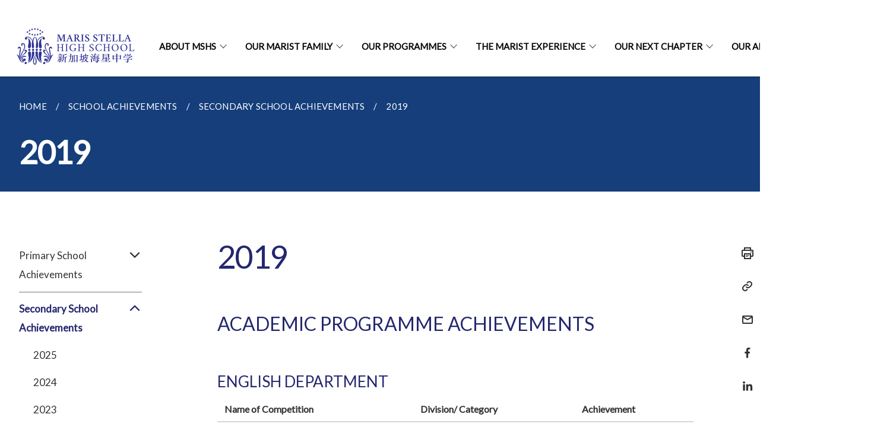

--- FILE ---
content_type: text/html
request_url: https://www.marisstellahigh.moe.edu.sg/about-mshs/secondary/school-achievements/2019/
body_size: 6900
content:
<!doctype html>
<html lang="en"><head><script>(function(w,d,s,l,i){w[l]=w[l]||[];w[l].push({'gtm.start':
  new Date().getTime(),event:'gtm.js'});var f=d.getElementsByTagName(s)[0],
  j=d.createElement(s),dl=l!='dataLayer'?'&l='+l:'';j.async=true;j.src=
  'https://www.googletagmanager.com/gtm.js?id='+i+dl;f.parentNode.insertBefore(j,f);
  })(window,document,'script','dataLayer','GTM-WXJKSPTL');
</script><meta charset="utf8">
    <meta name="viewport"
          content="width=device-width, user-scalable=yes, initial-scale=1.0">
    <meta http-equiv="X-UA-Compatible" content="ie=edge">
    <meta name="twitter:card" content="summary_large_image"><meta property="og:title" content="2019"><meta property="og:description" content="">
    <meta name="Description" CONTENT="">
    <meta property="og:image" content="https://marisstellahigh.moe.edu.sg/images/sgp_maris_stella_high_school_crest.png">
    <meta property="og:url" content="https://marisstellahigh.moe.edu.sg/about-mshs/secondary/school-achievements/2019/"><link rel="canonical" href="https://marisstellahigh.moe.edu.sg/about-mshs/secondary/school-achievements/2019/" /><link rel="shortcut icon" href="/images/sgp_maris_stella_high_school_crest.png" type="image/x-icon"><link rel="stylesheet" href="/assets/css/styles.css">
    <link rel="stylesheet" href="/assets/css/blueprint.css">
    <link rel="stylesheet" href="/misc/custom.css">
    <link rel="stylesheet" href="https://fonts.googleapis.com/css?family=Lato:400,600" crossorigin="anonymous">
    <link href='https://cdnjs.cloudflare.com/ajax/libs/boxicons/2.0.9/css/boxicons.min.css' rel='stylesheet'><link type="application/atom+xml" rel="alternate" href="https://marisstellahigh.moe.edu.sg/feed.xml" title="Maris Stella High School" /><script src="https://assets.wogaa.sg/scripts/wogaa.js" crossorigin="anonymous"></script><title>2019</title>
</head>
<body>
<div class="masthead-container" id="navbar" onclick><section class="bp-section bp-masthead is-invisible"><div class="bp-container">
      <div class="row is-multiline is-vcentered masthead-layout-container">
        <div class="col is-9-desktop is-12-touch has-text-centered-touch">
          <div class="masthead-layout" id="bp-masthead">
            <span
              class="sgds-icon sgds-icon-sg-crest is-size-5"
              style="color: red"
            ></span>
            <span style="display: table-cell; vertical-align: middle">
              <span class="banner-text-layout">
                <span class="is-text">
                  A Singapore Government Agency Website&ensp;
                </span>
                <span class="bp-masthead-button" id="masthead-dropdown-button">
                  <span class="is-text bp-masthead-button-text">
                    How to identify
                  </span>
                  <span
                    class="sgds-icon sgds-icon-chevron-down is-size-7"
                    id="masthead-chevron"
                  ></span>
                </span>
              </span>
            </span>
          </div>
          <div
            class="masthead-divider is-hidden"
            id="masthead-divider"
            style="padding-left: -12px; padding-right: -12px"
          ></div>
        </div>
        <div class="col banner-content-layout is-hidden" id="banner-content">
          <div class="banner-content">
            <img
              src="/assets/img/government_building.svg"
              class="banner-icon"
            />
            <div class="banner-content-text-container">
              <strong class="banner-content-title"
                >Official website links end with .gov.sg</strong
              >
              <p>
                Government agencies communicate via
                <strong> .gov.sg </strong>
                websites <span class="avoidwrap">(e.g. go.gov.sg/open)</span>.
                <a
                  href="https://go.gov.sg/trusted-sites"
                  class="banner-content-text bp-masthead-button-link bp-masthead-button-text"
                  target="_blank"
                  rel="noreferrer"
                >
                  Trusted website<Text style="letter-spacing: -3px">s</Text>
                </a>
              </p>
            </div>
          </div>
          <div class="banner-content">
            <img src="/assets/img/lock.svg" class="banner-icon" />
            <div class="banner-content-text-container">
              <strong class="banner-content-title"
                >Secure websites use HTTPS</strong
              >
              <p>
                Look for a
                <strong> lock </strong>(<img
                  src="/assets/img/lock.svg"
                  class="inline-banner-icon"
                />) or https:// as an added precaution. Share sensitive
                information only on official, secure websites.
              </p>
            </div>
          </div>
        </div>
      </div>
    </div>
  </section>
</section>
<nav class="navbar is-transparent">
        <div class="bp-container">

        <div class="navbar-brand">
            <a class="navbar-item" href="/">
                <img src="/images/school-logo.svg" alt="Homepage" style="max-height:75px;max-width:200px;height:auto;width:auto;">
            </a>
            <div class="navbar-burger burger" data-target="navbarExampleTransparentExample">
                <span></span>
                <span></span>
                <span></span>
            </div>
        </div>
        <div id="navbarExampleTransparentExample" class="bp-container is-fluid margin--none navbar-menu">
            <div class="navbar-start"><div class="navbar-item is-hidden-widescreen is-search-bar">
                    <form action="/search/" method="get">
                        <div class="field has-addons">
                            <div class="control has-icons-left is-expanded">
                                <input class="input is-fullwidth" id="search-box-mobile" type="text" placeholder="What are you looking for?" name="query">
                                    <span class="is-large is-left">
                                    <i class="sgds-icon sgds-icon-search search-bar"></i>
                                    </span>
                            </div>
                        </div>
                    </form>
                </div><div class="navbar-item has-dropdown is-hoverable"><a href="/about-mshs/principals-message" class="navbar-link is-uppercase">About MSHS</a><div class="navbar-dropdown"><a href="/about-mshs/principals-message" class="navbar-item sub-link">Principal's Message</a><a href="/about-mshs/saint-marcellin-champagnat" class="navbar-item sub-link">Saint Marcellin Champagnat</a><a href="/about-mshs/school-history" class="navbar-item sub-link">School History</a><a href="/about-mshs/vision-mission-motto-and-values" class="navbar-item sub-link">Vision,Mission,Motto&Values</a><a href="/about-mshs/school-crest-school-song-and-creed" class="navbar-item sub-link">School Crest, Song & Creed</a><a href="/about-mshs/school-management-committee" class="navbar-item sub-link">School Management Committee</a><a href="https://marisstellahigh.moe.edu.sg/about-mshs/secondary/school-achievements/2025/" target="_blank" rel="noopener nofollow" class="navbar-item sub-link">School Achievements</a><a href="/about-mshs/contact-us" class="navbar-item sub-link">Contact Us</a></div>
                            <div class="selector is-hidden-touch is-hidden-desktop-only"></div>
                        </div><div class="navbar-item has-dropdown is-hoverable"><a href="/our-marist-family/" class="navbar-link is-uppercase">Our Marist Family</a><div class="navbar-dropdown"><a href="/our-marist-family/" class="navbar-item sub-link">Our Marist Family</a><a href="/primary-section-class/" class="navbar-item sub-link">Primary Section</a><a href="/secondary-section-class/" class="navbar-item sub-link">Secondary Section</a><a href="/alumni/" class="navbar-item sub-link">Alumni</a><a href="/parent-support-group/" class="navbar-item sub-link">Parents Support Group</a></div>
                            <div class="selector is-hidden-touch is-hidden-desktop-only"></div>
                        </div><div class="navbar-item has-dropdown is-hoverable"><a href="/our-programmes/" class="navbar-link is-uppercase">Our Programmes</a><div class="navbar-dropdown"><a href="/our-programmes/" class="navbar-item sub-link">Our Programmes</a></div>
                            <div class="selector is-hidden-touch is-hidden-desktop-only"></div>
                        </div><div class="navbar-item has-dropdown is-hoverable"><a href="/champagnat-global/" class="navbar-link is-uppercase">The Marist Experience</a><div class="navbar-dropdown"><a href="/champagnat-global/" class="navbar-item sub-link">Champagnat Global</a><a href="/programmes/primary/faith-formation/" class="navbar-item sub-link">Faith Formation</a><a href="/programmes/primary/bicultural-programme/" class="navbar-item sub-link">Bicultural Programme</a></div>
                            <div class="selector is-hidden-touch is-hidden-desktop-only"></div>
                        </div><div class="navbar-item has-dropdown is-hoverable"><a href="/rebuilding/" class="navbar-link is-uppercase">Our Next Chapter</a><div class="navbar-dropdown"><a href="https://marisstellahigh.moe.edu.sg/rebuilding/" target="_blank" rel="noopener nofollow" class="navbar-item sub-link">MSHS Rebuilding</a></div>
                            <div class="selector is-hidden-touch is-hidden-desktop-only"></div>
                        </div><div class="navbar-item has-dropdown is-hoverable"><a href="/our-admissions/" class="navbar-link is-uppercase">Our Admissions</a><div class="navbar-dropdown"><a href="/admission/primary/primary-1-admission/" class="navbar-item sub-link">Primary Section Admissions</a><a href="/2026-sec-1-registration/" class="navbar-item sub-link">Secondary Section Admissions</a><a href="/admission/secondary/direct-school-admission-dsa/welcome/" class="navbar-item sub-link">DSA</a></div>
                            <div class="selector is-hidden-touch is-hidden-desktop-only"></div>
                        </div></div><div class="navbar-end is-hidden-touch is-hidden-desktop-only">
                    <div class="navbar-item"><a class="bp-button is-text is-large" style="text-decoration: none" id="search-activate">
                                <span class="sgds-icon sgds-icon-search is-size-4"></span>
                            </a></div>
                </div></div>
        </div>
    </nav>

    <div class="bp-container hide is-hidden-touch is-hidden-desktop-only search-bar" id="search-bar">
        <div class="row margin--top--sm margin--bottom--sm is-gapless">

            <div class="col">
                <form action="/search/" method="get">
                  <div class="field has-addons">
                      <div class="control has-icons-left is-expanded">
                          <input class="input is-fullwidth is-large" id="search-box" type="text" placeholder="What are you looking for?" name="query" autocomplete="off">
                          <span class="is-large is-left">
                            <i class="sgds-icon sgds-icon-search is-size-4 search-bar"></i>
                          </span>

                      </div>
                      <div class="control">
                          <button type="submit" class="bp-button is-secondary is-medium has-text-white search-button">SEARCH</button>
                      </div>
                  </div>
                </form>
            </div>
        </div>
    </div>
</div>
<div id="main-content" role="main" onclick><section class="bp-section is-small bp-section-pagetitle">
    <div class="bp-container ">
        <div class="row">
            <div class="col"><nav class="bp-breadcrumb" aria-label="breadcrumbs">
    <ul>
        <li><a href="/"><small>HOME</small></a></li><li><a href="/about-mshs/primary/school-achievements/2025/"><small>SCHOOL ACHIEVEMENTS</small></a></li><li><a href="/about-mshs/secondary/school-achievements/2025/"><small>SECONDARY SCHOOL ACHIEVEMENTS</small></a></li><li><a href="/about-mshs/secondary/school-achievements/2019/"><small>2019</small></a></li></ul>
</nav>
</div>
        </div>
    </div>
    <div class="bp-container">
        <div class="row">
            <div class="col">
                <h1 class="has-text-white"><b>2019</b></h1>
            </div>
        </div>
    </div></section><section class="bp-section padding--none is-hidden-desktop">
        <div class="bp-dropdown is-hoverable">
            <div class="bp-dropdown-trigger">
                <a class="bp-button bp-dropdown-button is-fullwidth" aria-haspopup="true" aria-controls="dropdown-menu">
                    <span><b><p>2019</p></b></span>
                    <span class="icon is-small">
                        <i class="sgds-icon sgds-icon-chevron-down is-size-4" aria-hidden="true"></i>
                    </span>
                </a>
            </div>
            <div class="bp-dropdown-menu has-text-left hide" id="dropdown-menu" role="menu">
                <div class="bp-dropdown-content"><a class="bp-dropdown-item third-level-nav-header-mobile ">
                                    <p>Primary School Achievements<i class="sgds-icon sgds-icon-chevron-down is-pulled-right is-size-4" aria-hidden="true"></i></p>
                                </a>
                                <div class="third-level-nav-div-mobile is-hidden"><a class="bp-dropdown-item third-level-nav-item-mobile " href="/about-mshs/primary/school-achievements/2025/">
                                <p>2025</p>
                            </a><a class="bp-dropdown-item third-level-nav-item-mobile " href="/about-mshs/primary/school-achievements/2024/">
                                <p>2024</p>
                            </a><a class="bp-dropdown-item third-level-nav-item-mobile " href="/about-mshs/primary/school-achievements/2023/">
                                <p>2023</p>
                            </a><a class="bp-dropdown-item third-level-nav-item-mobile " href="/about-mshs/primary/school-achievements/2022/">
                                <p>2022</p>
                            </a></div><a class="bp-dropdown-item third-level-nav-header-mobile has-text-secondary has-text-weight-bold">
                                    <p>Secondary School Achievements<i class="sgds-icon sgds-icon-chevron-up is-pulled-right is-size-4" aria-hidden="true"></i></p>
                                </a>
                                <div class="third-level-nav-div-mobile "><a class="bp-dropdown-item third-level-nav-item-mobile " href="/about-mshs/secondary/school-achievements/2025/">
                                <p>2025</p>
                            </a><a class="bp-dropdown-item third-level-nav-item-mobile " href="/about-mshs/secondary/school-achievements/2024/">
                                <p>2024</p>
                            </a><a class="bp-dropdown-item third-level-nav-item-mobile " href="/about-mshs/secondary/school-achievements/2023/">
                                <p>2023</p>
                            </a><a class="bp-dropdown-item third-level-nav-item-mobile " href="/about-mshs/secondary/school-achievements/2022/">
                                <p>2022</p>
                            </a><a class="bp-dropdown-item third-level-nav-item-mobile " href="/about-mshs/secondary/school-achievements/2021/">
                                <p>2021</p>
                            </a><a class="bp-dropdown-item third-level-nav-item-mobile " href="/about-mshs/secondary/school-achievements/2020/">
                                <p>2020</p>
                            </a><a class="bp-dropdown-item third-level-nav-item-mobile has-text-secondary has-text-weight-bold" href="/about-mshs/secondary/school-achievements/2019/">
                                <p>2019</p>
                            </a><a class="bp-dropdown-item third-level-nav-item-mobile " href="/about-mshs/secondary/school-achievements/2018/">
                                <p>2018</p>
                            </a><a class="bp-dropdown-item third-level-nav-item-mobile " href="/about-mshs/secondary/school-achievements/2017/">
                                <p>2017</p>
                            </a></div></div>
            </div>
        </div>
    </section>

    <section class="bp-section">
        <div class="bp-container padding--top--lg padding--bottom--xl">
            <div class="row">
                <div class="col is-2 is-position-relative has-side-nav is-hidden-touch">
                    <div class="sidenav">
                        <aside class="bp-menu is-gt sidebar__inner">
                            <ul class="bp-menu-list"><li class="third-level-nav-header">
                                                <a class="third-level-nav-header " aria-label="Primary School Achievements">Primary School Achievements<i class="sgds-icon sgds-icon-chevron-down is-pulled-right is-size-4" aria-hidden="true"></i>
                                                </a>
                                            </li>
                                            <div class="third-level-nav-div is-hidden"><li><a class="third-level-nav-item padding--top--none " href="/about-mshs/primary/school-achievements/2025/">2025</a></li><li><a class="third-level-nav-item padding--top--none " href="/about-mshs/primary/school-achievements/2024/">2024</a></li><li><a class="third-level-nav-item padding--top--none " href="/about-mshs/primary/school-achievements/2023/">2023</a></li><li><a class="third-level-nav-item padding--top--none " href="/about-mshs/primary/school-achievements/2022/">2022</a></li></div><li class="third-level-nav-header">
                                                <a class="third-level-nav-header is-active" aria-label="Secondary School Achievements">Secondary School Achievements<i class="sgds-icon sgds-icon-chevron-up is-pulled-right is-size-4" aria-hidden="true"></i>
                                                </a>
                                            </li>
                                            <div class="third-level-nav-div "><li><a class="third-level-nav-item padding--top--none " href="/about-mshs/secondary/school-achievements/2025/">2025</a></li><li><a class="third-level-nav-item padding--top--none " href="/about-mshs/secondary/school-achievements/2024/">2024</a></li><li><a class="third-level-nav-item padding--top--none " href="/about-mshs/secondary/school-achievements/2023/">2023</a></li><li><a class="third-level-nav-item padding--top--none " href="/about-mshs/secondary/school-achievements/2022/">2022</a></li><li><a class="third-level-nav-item padding--top--none " href="/about-mshs/secondary/school-achievements/2021/">2021</a></li><li><a class="third-level-nav-item padding--top--none " href="/about-mshs/secondary/school-achievements/2020/">2020</a></li><li><a class="third-level-nav-item padding--top--none has-text-secondary has-text-weight-bold" href="/about-mshs/secondary/school-achievements/2019/">2019</a></li><li><a class="third-level-nav-item padding--top--none " href="/about-mshs/secondary/school-achievements/2018/">2018</a></li><li><a class="third-level-nav-item padding--top--none " href="/about-mshs/secondary/school-achievements/2017/">2017</a></li></div></ul>
                        </aside>
                    </div>
                </div>
                <div class="col is-8 is-offset-1-desktop is-12-touch print-content">
                    <div class="row">
                        <div class="col">
                            <div class="content"><h1 id="2019">2019</h1>

<h3 id="academic-programme-achievements">ACADEMIC PROGRAMME ACHIEVEMENTS</h3>

<h4 id="english-department">ENGLISH DEPARTMENT</h4>

<table>
<thead>
  <tr>
    <th>Name of Competition</th>
    <th>Division/ Category</th>
    <th>Achievement</th>
  </tr>
</thead>
<tbody>
  <tr>
    <td>Unity Writers Festival</td>
    <td>Creative Writing (Individual)</td>
    <td>Honorable Mention</td>
  </tr>
  <tr>
    <td rowspan="4">National Schools Literature Festival</td>
    <td>Book Parade</td>
    <td>Bronze</td>
  </tr>
  <tr>
    <td>Choral Reading</td>
    <td>1st</td>
  </tr>
  <tr>
    <td>Unseen Debate</td>
    <td>Winner</td>
  </tr>
  <tr>
    <td>Set Text Debate</td>
    <td>Winner</td>
  </tr>
</tbody>
</table>

<h4 id="mathematics-department">MATHEMATICS DEPARTMENT</h4>

<table>
<thead>
  <tr>
    <th>Name of Competition</th>
    <th>Division/ Category</th>
    <th>Achievement</th>
  </tr>
</thead>
<tbody>
  <tr>
    <td>Singapore Mathematical Olympiad Competition</td>
    <td></td>
    <td>1 Silver, 18 Bronze</td>
  </tr>
</tbody>
</table>

<h4 id="science-department">SCIENCE DEPARTMENT</h4>

<table>
<thead>
  <tr>
    <th>Name of Competition</th>
    <th>Division/ Category</th>
    <th>Achievement</th>
  </tr>
</thead>
<tbody>
  <tr>
    <td>Elementz Science Research Conference and Exhibition</td>
    <td></td>
    <td>Gold, <br />Certificate of Commendation</td>
  </tr>
  <tr>
    <td>Science Busker Festival</td>
    <td> </td>
    <td>3rd</td>
  </tr>
  <tr>
    <td> Singapore Junior Biology Olympiad</td>
    <td> </td>
    <td>1 Gold, 2 Silver, 4 Bronze </td>
  </tr>
  <tr>
    <td> Singapore Junior Chemistry Olympiad</td>
    <td> </td>
    <td>4 Silver </td>
  </tr>
</tbody>
</table>

<h4 id="humanities-department">HUMANITIES DEPARTMENT</h4>

<table>
<thead>
  <tr>
    <th>Name of Competition</th>
    <th>Division/ Category</th>
    <th>Achievement</th>
  </tr>
</thead>
<tbody>
  <tr>
    <td>NUS Geography Challenge</td>
    <td></td>
    <td>4th</td>
  </tr>
  <tr>
    <td>War &amp; Diplomacy History Card Challenge</td>
    <td></td>
    <td>Semi-finalists</td>
  </tr>
</tbody>
</table>

<h4 id="special-assistance-plan-sap">SPECIAL ASSISTANCE PLAN (SAP)</h4>

<table>
<thead>
  <tr>
    <th>Name of Competition</th>
    <th>Division/ Category</th>
    <th>Achievement</th>
  </tr>
</thead>
<tbody>
  <tr>
    <td>Asia Bilingual Youth Model United Nations </td>
    <td>ASEAN +3 Council</td>
    <td>Best Delegate</td>
  </tr>
  <tr>
    <td>SAP Schools Chinese Mentorship Programme</td>
    <td> </td>
    <td>Best Performance Award</td>
  </tr>
  <tr>
    <td>National Chinese Short Film Competition</td>
    <td> </td>
    <td>4th</td>
  </tr>
</tbody>
</table>

<h3 id="sports-achievements">SPORTS ACHIEVEMENTS</h3>

<p> <strong>ARCHERY</strong></p>

<table>
<thead>
  <tr>
    <th>Name of Competition</th>
    <th>Division/ Category</th>
    <th>Achievement</th>
  </tr>
</thead>
<tbody>
  <tr>
    <td rowspan="2">National Inter-School Archery Championship</td>
    <td>'B'</td>
    <td>2nd</td>
  </tr>
  <tr>
    <td>‘C’</td>
    <td>1st</td>
  </tr>
  <tr>
    <td rowspan="2">Singapore Youth Olympic Festival 2019</td>
    <td>30m Recurve / Individual</td>
    <td>4th</td>
  </tr>
  <tr>
    <td>50m Recurve / Team</td>
    <td>3rd </td>
  </tr>
  <tr>
    <td rowspan="3">Pesta Sukan</td>
    <td>U-18 Compound / Team</td>
    <td>1st, 4th</td>
  </tr>
  <tr>
    <td>U-16 Recurve / Team</td>
    <td>3rd</td>
  </tr>
  <tr>
    <td>U-14 Recurve / Team</td>
    <td>4th</td>
  </tr>
</tbody>
</table>

<p><strong>ATHLETICS</strong></p>

<table>
<thead>
  <tr>
    <th>Name of Competition</th>
    <th>Division/ Category</th>
    <th>Achievement</th>
  </tr>
</thead>
<tbody>
  <tr>
    <td>Akira Swift Goh Teck Phuan Memorial Age Group Cross Country Championships</td>
    <td>Individual</td>
    <td>5th</td>
  </tr>
  <tr>
    <td>Wings-Active SG Cross Country</td>
    <td>Individual</td>
    <td>9th</td>
  </tr>
  <tr>
    <td>SAA School Meet Episode 3</td>
    <td>Individual<br />1500m</td>
    <td>2nd</td>
  </tr>
</tbody>
</table>

<p><strong>BADMINTON</strong></p>

<table>
<thead>
  <tr>
    <th>Name of Competition</th>
    <th>Division/ Category</th>
    <th>Achievement</th>
  </tr>
</thead>
<tbody>
  <tr>
    <td rowspan="2">National School Games Badminton Championships<br />(National)</td>
    <td>‘B’</td>
    <td>4th</td>
  </tr>
  <tr>
    <td>‘C’</td>
    <td>Top 8</td>
  </tr>
  <tr>
    <td rowspan="2">National School Games Badminton Championships<br />(North Zone)</td>
    <td>‘B’</td>
    <td>2nd</td>
  </tr>
  <tr>
    <td>'C'</td>
    <td>3rd</td>
  </tr>
</tbody>
</table>

<p><strong>BASKETBALL</strong></p>

<table>
<thead>
  <tr>
    <th>Name of Competition</th>
    <th>Division/ Category</th>
    <th>Achievement</th>
  </tr>
</thead>
<tbody>
  <tr>
    <td rowspan="2">Basketball Invitational League</td>
    <td>‘B’</td>
    <td>4th</td>
  </tr>
  <tr>
    <td>‘C’</td>
    <td>4th</td>
  </tr>
  <tr>
    <td>Marist East Asia Basketball Tournament 2019</td>
    <td>Silver Plate</td>
    <td>4th</td>
  </tr>
</tbody>
</table>

<p><strong>SOFTBALL</strong></p>

<table>
<thead>
  <tr>
    <th>Name of Competition</th>
    <th>Division/ Category</th>
    <th>Achievement</th>
  </tr>
</thead>
<tbody>
  <tr>
    <td rowspan="2"> Woodlands Ring Softball Invitation Championship</td>
    <td> 'B'</td>
    <td>1st </td>
  </tr>
  <tr>
    <td>‘C’</td>
    <td>1st</td>
  </tr>
</tbody>
</table>

<p><strong>TABLE TENNIS</strong></p>

<table>
<thead>
  <tr>
    <th>Name of Competition</th>
    <th>Division/ Category</th>
    <th>Achievement</th>
  </tr>
</thead>
<tbody>
  <tr>
    <td>National School Games Boys Table Tennis Championships <br />(National)</td>
    <td>‘B’</td>
    <td>3rd</td>
  </tr>
  <tr>
    <td rowspan="2">National School Games Boys Table Tennis Championships <br />(North Zone)</td>
    <td>'B'</td>
    <td>1st</td>
  </tr>
  <tr>
    <td>'C'</td>
    <td>2nd</td>
  </tr>
</tbody>
</table>

<p><strong>TAEKWONDO</strong></p>

<table>
<thead>
  <tr>
    <th>Name of Competition</th>
    <th>Division/ Category</th>
    <th>Achievement</th>
  </tr>
</thead>
<tbody>
  <tr>
    <td rowspan="4">National School Games Taekwondo Championships</td>
    <td>'B' / Kyorugi</td>
    <td>1st</td>
  </tr>
  <tr>
    <td>'B' / Poomsae</td>
    <td>2nd</td>
  </tr>
  <tr>
    <td>'C' / Kyorugi</td>
    <td>1st</td>
  </tr>
  <tr>
    <td>'C' / Poomsae</td>
    <td>2nd</td>
  </tr>
  <tr>
    <td rowspan="5">Pesta Sukan</td>
    <td>Junior Brown Belt / Individual</td>
    <td>3rd</td>
  </tr>
  <tr>
    <td>Junior Green Belt / Individual</td>
    <td>1st</td>
  </tr>
  <tr>
    <td>Cadet Yellow Belt / Individual</td>
    <td>3rd</td>
  </tr>
  <tr>
    <td>Cadet Green Belt / Team</td>
    <td>1st</td>
  </tr>
  <tr>
    <td>Cadet Yellow Belt / Team</td>
    <td>1st</td>
  </tr>
</tbody>
</table>

<p><strong>TENPIN BOWLING</strong></p>

<table>
<thead>
  <tr>
    <th>Name of Competition</th>
    <th>Division/ Category</th>
    <th>Achievement</th>
  </tr>
</thead>
<tbody>
  <tr>
    <td rowspan="6">National School Games Tenpin Bowling Championships</td>
    <td>'B' / Quartets</td>
    <td>3rd</td>
  </tr>
  <tr>
    <td>‘B’ / Singles</td>
    <td>3rd</td>
  </tr>
  <tr>
    <td>'B' / Overall</td>
    <td>3rd</td>
  </tr>
  <tr>
    <td>'C' / Quartets</td>
    <td>3rd</td>
  </tr>
  <tr>
    <td>'C' / Singles</td>
    <td>2nd</td>
  </tr>
  <tr>
    <td>'C' / Overall</td>
    <td>3rd</td>
  </tr>
  <tr>
    <td rowspan="3">National Age Group (Bowling)</td>
    <td>U15 / Singles</td>
    <td>1st</td>
  </tr>
  <tr>
    <td>U15 / Team</td>
    <td>3rd</td>
  </tr>
  <tr>
    <td>U18 / Double</td>
    <td>2nd</td>
  </tr>
</tbody>
</table>

<p><strong>WUSHU</strong></p>

<table>
<thead>
  <tr>
    <th>Name of Competition</th>
    <th>Division/ Category</th>
    <th>Achievement</th>
  </tr>
</thead>
<tbody>
  <tr>
    <td rowspan="10">National School Games Wushu Championships</td>
    <td>'B'/ Broadsword</td>
    <td>1st</td>
  </tr>
  <tr>
    <td>'B'/ Cudgel</td>
    <td>1st</td>
  </tr>
  <tr>
    <td>'B'/ Sword</td>
    <td>3rd</td>
  </tr>
  <tr>
    <td>‘B’ / Spear</td>
    <td>5th</td>
  </tr>
  <tr>
    <td>‘B’ / Changquan</td>
    <td>8th</td>
  </tr>
  <tr>
    <td>‘C’ / 24-Style Taijiquan</td>
    <td>4th, 8th</td>
  </tr>
  <tr>
    <td>‘C’ / 32-Style Taiji Sword</td>
    <td>4th</td>
  </tr>
  <tr>
    <td>‘C’ / 5-Duan Cudgel</td>
    <td>6th</td>
  </tr>
  <tr>
    <td>'C' / 5-Duan Spear</td>
    <td>7th</td>
  </tr>
  <tr>
    <td>‘C’ / Spear</td>
    <td>8th</td>
  </tr>
</tbody>
</table>

<h3 id="uniformed-groups-achievements">UNIFORMED GROUPS ACHIEVEMENTS</h3>

<p><strong>NATIONAL POLICE CADET CORPS</strong></p>

<table>
<thead>
  <tr>
    <th>Name of Competition</th>
    <th>Division/ Category</th>
    <th>Achievement</th>
  </tr>
</thead>
<tbody>
  <tr>
    <td>Unit Overall Proficiency Award </td>
    <td> </td>
    <td> Gold </td>
  </tr>
  <tr>
    <td>Inter-Unit Drill Competition Final</td>
    <td> </td>
    <td>7th</td>
  </tr>
</tbody>
</table>

<p><strong>NATIONAL CADET CORPS (SEA)</strong></p>

<table>
<thead>
  <tr>
    <th>Name of Competition</th>
    <th>Division/ Category</th>
    <th>Achievement</th>
  </tr>
</thead>
<tbody>
  <tr>
    <td>Unit Recognition</td>
    <td> </td>
    <td> Distinction</td>
  </tr>
  <tr>
    <td>National Inter-Schools' Dragon Boat Championship</td>
    <td>NCC / Boys</td>
    <td>2nd</td>
  </tr>
  <tr>
    <td>NCC Kayaking Competition</td>
    <td>Junior Cadet / Doubles</td>
    <td>2nd</td>
  </tr>
</tbody>
</table>

<p><strong>SINGAPORE SCOUTS</strong></p>

<table>
<thead>
  <tr>
    <th>Name of Competition</th>
    <th>Division/ Category</th>
    <th>Achievement</th>
  </tr>
</thead>
<tbody>
  <tr>
    <td> Frank Cooper Sands Award</td>
    <td> </td>
    <td>Gold</td>
  </tr>
</tbody>
</table>

<p><strong>ST JOHN BRIGADE</strong></p>

<table>
<thead>
  <tr>
    <th>Name of Competition</th>
    <th>Division/ Category</th>
    <th>Achievement</th>
  </tr>
</thead>
<tbody>
  <tr>
    <td> Corps Achievement Award</td>
    <td> </td>
    <td> Gold</td>
  </tr>
  <tr>
    <td rowspan="2">Zone First Aid Competition </td>
    <td>Ambulance Adult</td>
    <td>1st</td>
  </tr>
  <tr>
    <td>Ambulance Cadet</td>
    <td>1st, 2nd</td>
  </tr>
  <tr>
    <td>National First Aid Competition</td>
    <td>Ambulance Cadet</td>
    <td>1st</td>
  </tr>
  <tr>
    <td>Malaysia - Singapore First Aid Competition</td>
    <td>Ambulance Cadet</td>
    <td>1st</td>
  </tr>
</tbody>
</table>

<h3 id="performing-arts-achievements">PERFORMING ARTS ACHIEVEMENTS</h3>

<p><strong>SYMPHONIC BAND</strong></p>

<table>
<thead>
  <tr>
    <th>Name of Competition</th>
    <th>Division/ Category</th>
    <th>Achievement</th>
  </tr>
</thead>
<tbody>
  <tr>
    <td>Singapore Youth Festival Arts Presentation</td>
    <td>Symphonic Band</td>
    <td>Distinction</td>
  </tr>
</tbody>
</table>

<p><strong>CHINESE ORCHESTRA</strong></p>

<table>
<thead>
  <tr>
    <th>Name of Competition</th>
    <th>Division/ Category</th>
    <th>Achievement</th>
  </tr>
</thead>
<tbody>
  <tr>
    <td>Singapore Youth Festival Arts Presentation</td>
    <td>Chinese Orchestra</td>
    <td>Distinction</td>
  </tr>
</tbody>
</table>

<h3 id="clubs-and-societies-achievements">CLUBS AND SOCIETIES ACHIEVEMENTS</h3>

<p><strong>MARIST ROBOTICS AND PROGRAMMING CLUB</strong></p>

<table>
<thead>
  <tr>
    <th>Name of Competition</th>
    <th>Division/ Category</th>
    <th>Achievement</th>
  </tr>
</thead>
<tbody>
  <tr>
    <td> Ace of Coders </td>
    <td>Team Junior Category </td>
    <td> 2nd</td>
  </tr>
  <tr>
    <td>FIRST LEGO League SG</td>
    <td>Team</td>
    <td>3rd</td>
  </tr>
  <tr>
    <td> DrCT Competition</td>
    <td> </td>
    <td> 6 Gold, 10 Silver, 10 Bronze </td>
  </tr>
  <tr>
    <td> National Robotics Competition</td>
    <td>WRO Programming Award  (Team)</td>
    <td>2nd</td>
  </tr>
  <tr>
    <td rowspan="2">National Software Competition</td>
    <td>Python Challenge</td>
    <td>Gold</td>
  </tr>
  <tr>
    <td>Computational Thinking Game</td>
    <td>Top 3</td>
  </tr>
  <tr>
    <td>StrITwise® YCEP Mission Possible: Aegis of Time</td>
    <td>Daily Challenge Award</td>
    <td>1st</td>
  </tr>
</tbody>
</table>

<p><strong>ENGLISH LITERARY SOCIETY</strong></p>

<table>
<thead>
  <tr>
    <th>Name of Competition</th>
    <th>Division/ Category</th>
    <th>Achievement</th>
  </tr>
</thead>
<tbody>
  <tr>
    <td rowspan="7">Inter-School National Scrabble Championship</td>
    <td>Team / Cup</td>
    <td>1st, 4th</td>
  </tr>
  <tr>
    <td>Team / Plate</td>
    <td>1st, 2nd</td>
  </tr>
  <tr>
    <td>‘B’ / Individual Cup</td>
    <td>1st, 2nd</td>
  </tr>
  <tr>
    <td>‘B’ / Individual Plate</td>
    <td>2nd, 3rd, 6th</td>
  </tr>
  <tr>
    <td>‘C’ / Individual Cup</td>
    <td>1st</td>
  </tr>
  <tr>
    <td>‘C’ / Individual Plate</td>
    <td>5th, 7th, 8th</td>
  </tr>
  <tr>
    <td>'C' / Individual Bowl</td>
    <td>2nd</td>
  </tr>
  <tr>
    <td rowspan="2"> Singapore Secondary Schools Debating Championships  </td>
    <td>Team / Silver Division</td>
    <td>Quarter-Finalist </td>
  </tr>
  <tr>
    <td> Individual</td>
    <td>Top 20 </td>
  </tr>
  <tr>
    <td rowspan="2">Raffles Debate Academy Under-14 Debating Championships</td>
    <td>Team</td>
    <td>2nd</td>
  </tr>
  <tr>
    <td>Individual</td>
    <td>Top 5</td>
  </tr>
</tbody>
</table>

<p><strong>CHINESE LITERARY, DRAMA AND DEBATE SOCIETY</strong></p>

<table>
<thead>
  <tr>
    <th>Name of Competition</th>
    <th>Division/ Category</th>
    <th>Achievement</th>
  </tr>
</thead>
<tbody>
  <tr>
    <td>Singapore Youth Festival Arts Presentation</td>
    <td>Drama</td>
    <td>Accomplishment</td>
  </tr>
  <tr>
    <td>All Singapore Secondary Schools’ Xiangsheng Competition</td>
    <td> </td>
    <td>Merit</td>
  </tr>
  <tr>
    <td>National Theatresports Championship 2019</td>
    <td> </td>
    <td>Most Popular Award</td>
  </tr>
</tbody>
</table>

<p><strong>OUTDOOR ACTIVITIES CLUB</strong></p>

<table>
<thead>
  <tr>
    <th>Name of Competition</th>
    <th>Division/ Category</th>
    <th>Achievement</th>
  </tr>
</thead>
<tbody>
  <tr>
    <td rowspan="2">National Schools Bouldering Championships</td>
    <td>'B' / Team</td>
    <td>3rd</td>
  </tr>
  <tr>
    <td>‘B’ / Individual</td>
    <td>1st</td>
  </tr>
  <tr>
    <td rowspan="3">National Schools Speed Climbing Championships</td>
    <td>‘B’ / Team</td>
    <td>4th</td>
  </tr>
  <tr>
    <td>‘C’ / Team</td>
    <td>3rd</td>
  </tr>
  <tr>
    <td>‘C’ / Individual</td>
    <td>Top 16</td>
  </tr>
  <tr>
    <td rowspan="3">National Schools Sports Climbing Championships</td>
    <td>‘B’ / Individual</td>
    <td>1st</td>
  </tr>
  <tr>
    <td>‘C’ / Team</td>
    <td>1st</td>
  </tr>
  <tr>
    <td>‘C’ / Individual</td>
    <td>3rd, 7th, 8th, 11th</td>
  </tr>
</tbody>
</table>
</div>
                        </div>
                    </div>
                </div><div class="col is-1 has-float-btns is-position-relative is-hidden-touch">
    <div class="float-buttons">
        <div class="actionbar__inner">
            <button class="bp-button" id="print-button" aria-label="Print">
              <i 
              class="sgds-icon sgds-icon-print is-size-4">
              </i>
            </button>
        </div>
        <div class="actionbar__inner padding--top--sm">
            <button class="bp-button" id="copy-link" aria-label="Copy Link">
              <i 
              class="sgds-icon sgds-icon-link is-size-4">
              </i>
            </button>
            <input id="page-url" type="text" class="hide" value="https://marisstellahigh.moe.edu.sg/about-mshs/secondary/school-achievements/2019/"></div>
        <div class="actionbar__inner padding--top--sm">
            <a href="mailto:?Subject=2019&amp;Body= https://marisstellahigh.moe.edu.sg/about-mshs/secondary/school-achievements/2019/" id="mail-anchor" aria-label="Mail">
            <button class="bp-button">
            <i 
              class="sgds-icon sgds-icon-mail is-size-4">
            </i>
            </button>
            </a>
        </div>
        <div class="actionbar__inner padding--top--sm"><a href="http://www.facebook.com/sharer.php?u={{page.url|absolute_url|escape}}" target="_blank" rel="noopener nofollow" id="fb-anchor" aria-label="Share in Facebook">
            <button class="bp-button">
              <i 
              class="sgds-icon sgds-icon-facebook-alt is-size-4">
              </i>
            </button>
            </a>
        </div>
        <div class="actionbar__inner padding--top--sm"><a href="https://www.linkedin.com/sharing/share-offsite/?url={{page.url|absolute_url|escape}}&title={{page.title}}" target="_blank" rel="noopener nofollow" id="li-anchor" aria-label="Share in LinkedIn">
            <button class="bp-button">
              <i 
              class="sgds-icon sgds-icon-linkedin-alt is-size-4">
              </i>
            </button>
            </a>
        </div>
    </div>
</div>

<script src="/assets/js/print.js"></script>
</div>
        </div>
    </section><section class="bp-section bottom-navigation is-flex">
                    <div class="is-full-width">
                        <a href="/about-mshs/secondary/school-achievements/2020/" class="is-half is-left is-full-height">
                            <p class="has-text-weight-semibold"><span class="sgds-icon sgds-icon-arrow-left is-size-4"></span> PREVIOUS </p>
                            <p class="is-hidden-mobile">2020</p>
                        </a>
                        <a href="/about-mshs/secondary/school-achievements/2018/" class="is-half is-right is-full-height">
                            <p class="has-text-weight-semibold">NEXT <span class="sgds-icon sgds-icon-arrow-right is-size-4"></span></p>
                            <p class="is-hidden-mobile">2018</p>
                        </a>
                    </div>
                </section></div><footer class="bp-footer top-section" onclick>
    <div class="bp-container ">
        <div class="row">
            <div class="col header padding--top--lg padding--bottom--lg">
                <h5 class="sub-header has-text-white">
                    <b>Maris Stella High School</b>
                </h5>
            </div>
        </div>
        <div class="row is-top"><div class="row col is-multiline is-hidden-tablet-only is-hidden-mobile "><div class="col footer-page-links is-one-fifth is-hidden-tablet-only is-hidden-mobile padding--bottom--lg is-left"><p class="sub-header">
                                <b><a href="/about-mshs/principals-message" class="has-text-white">About MSHS</a></b>
                            </p><p class="is-hidden-tablet-only is-hidden-mobile">
                                    <a href="/about-mshs/principals-message">Principal's Message</a>
                                </p><p class="is-hidden-tablet-only is-hidden-mobile">
                                    <a href="/about-mshs/saint-marcellin-champagnat">Saint Marcellin Champagnat</a>
                                </p><p class="is-hidden-tablet-only is-hidden-mobile">
                                    <a href="/about-mshs/school-history">School History</a>
                                </p><p class="is-hidden-tablet-only is-hidden-mobile">
                                    <a href="/about-mshs/vision-mission-motto-and-values">Vision,Mission,Motto&Values</a>
                                </p><p class="is-hidden-tablet-only is-hidden-mobile">
                                    <a href="/about-mshs/school-crest-school-song-and-creed">School Crest, Song & Creed</a>
                                </p><p class="is-hidden-tablet-only is-hidden-mobile">
                                    <a href="/about-mshs/school-management-committee">School Management Committee</a>
                                </p><p class="is-hidden-tablet-only is-hidden-mobile">
                                    <a href="https://marisstellahigh.moe.edu.sg/about-mshs/secondary/school-achievements/2025/" target="_blank" rel="noopener nofollow">School Achievements</a>
                                </p><p class="is-hidden-tablet-only is-hidden-mobile">
                                    <a href="/about-mshs/contact-us">Contact Us</a>
                                </p></div><div class="col footer-page-links is-one-fifth is-hidden-tablet-only is-hidden-mobile padding--bottom--lg is-left"><p class="sub-header">
                                <b><a href="/our-marist-family/" class="has-text-white">Our Marist Family</a></b>
                            </p><p class="is-hidden-tablet-only is-hidden-mobile">
                                    <a href="/our-marist-family/">Our Marist Family</a>
                                </p><p class="is-hidden-tablet-only is-hidden-mobile">
                                    <a href="/primary-section-class/">Primary Section</a>
                                </p><p class="is-hidden-tablet-only is-hidden-mobile">
                                    <a href="/secondary-section-class/">Secondary Section</a>
                                </p><p class="is-hidden-tablet-only is-hidden-mobile">
                                    <a href="/alumni/">Alumni</a>
                                </p><p class="is-hidden-tablet-only is-hidden-mobile">
                                    <a href="/parent-support-group/">Parents Support Group</a>
                                </p></div><div class="col footer-page-links is-one-fifth is-hidden-tablet-only is-hidden-mobile padding--bottom--lg is-left"><p class="sub-header">
                                <b><a href="/our-programmes/" class="has-text-white">Our Programmes</a></b>
                            </p><p class="is-hidden-tablet-only is-hidden-mobile">
                                    <a href="/our-programmes/">Our Programmes</a>
                                </p></div><div class="col footer-page-links is-one-fifth is-hidden-tablet-only is-hidden-mobile padding--bottom--lg is-left"><p class="sub-header">
                                <b><a href="/champagnat-global/" class="has-text-white">The Marist Experience</a></b>
                            </p><p class="is-hidden-tablet-only is-hidden-mobile">
                                    <a href="/champagnat-global/">Champagnat Global</a>
                                </p><p class="is-hidden-tablet-only is-hidden-mobile">
                                    <a href="/programmes/primary/faith-formation/">Faith Formation</a>
                                </p><p class="is-hidden-tablet-only is-hidden-mobile">
                                    <a href="/programmes/primary/bicultural-programme/">Bicultural Programme</a>
                                </p></div><div class="col footer-page-links is-one-fifth is-hidden-tablet-only is-hidden-mobile padding--bottom--lg is-left"><p class="sub-header">
                                <b><a href="/rebuilding/" class="has-text-white">Our Next Chapter</a></b>
                            </p><p class="is-hidden-tablet-only is-hidden-mobile">
                                    <a href="https://marisstellahigh.moe.edu.sg/rebuilding/" target="_blank" rel="noopener nofollow">MSHS Rebuilding</a>
                                </p></div><div class="col footer-page-links is-one-fifth is-hidden-tablet-only is-hidden-mobile padding--bottom--lg is-left"><p class="sub-header">
                                <b><a href="/our-admissions/" class="has-text-white">Our Admissions</a></b>
                            </p><p class="is-hidden-tablet-only is-hidden-mobile">
                                    <a href="/admission/primary/primary-1-admission/">Primary Section Admissions</a>
                                </p><p class="is-hidden-tablet-only is-hidden-mobile">
                                    <a href="/2026-sec-1-registration/">Secondary Section Admissions</a>
                                </p><p class="is-hidden-tablet-only is-hidden-mobile">
                                    <a href="/admission/secondary/direct-school-admission-dsa/welcome/">DSA</a>
                                </p></div></div>
        </div><div class="row padding--top--lg is-left-desktop-only is-hidden-tablet-only is-hidden-mobile"  id="social-link-desktop-tablet">
            <div class="col is-flex is-two-thirds padding--top--sm padding--bottom--sm">
                <ul class='footer-link-container'><li><p><a href="https://www.reach.gov.sg/" target="_blank" rel="noopener nofollow" title="Link to reach.gov.sg">REACH</a></p>
                        </li><li><p><a href="https://www.tech.gov.sg/report-vulnerability/">Report Vulnerability</a></p></li><li><p><a href="/privacy/">Privacy Statement</a></p></li><li><p><a href="/terms-of-use/">Terms of Use</a></p></li>
                </ul>
            </div><div class="col social-link-container has-text-right-desktop padding--top--sm padding--bottom--sm is-hidden-tablet-only is-hidden-mobile"><a href="https://www.facebook.com/marisstellahighschool" target="_blank" rel="noopener nofollow" class="social-link padding--left padding--bottom is-inline-block">
                            <span class="sgds-icon sgds-icon-facebook is-size-4" title="Facebook"></span>
                        </a><a href="https://www.instagram.com/marisstellahighschool/" target="_blank" rel="noopener nofollow" class="social-link padding--left padding--bottom is-inline-block">
                            <span class="bx bxl-instagram-alt is-size-4" title="Instagram"></span>
                        </a></div></div><div class="row">
            <div class="col footer-page-links is-hidden-desktop"><p>
                            <a href="/about-mshs/principals-message">About MSHS</a>
                        </p><p>
                            <a href="/our-marist-family/">Our Marist Family</a>
                        </p><p>
                            <a href="/our-programmes/">Our Programmes</a>
                        </p><p>
                            <a href="/champagnat-global/">The Marist Experience</a>
                        </p><p>
                            <a href="/rebuilding/">Our Next Chapter</a>
                        </p><p>
                            <a href="/our-admissions/">Our Admissions</a>
                        </p></div>
        </div>
        <div class="row is-hidden-desktop is-vcentered">
            <div class="col padding--top--md padding--bottom--md">
                <div class="col divider padding--top--none padding--bottom--none"></div>
            </div>
        </div>
        <div class="row">
            <div class="col is-hidden-desktop is-two-thirds padding--top--sm padding--bottom--sm"><p><a href="https://www.reach.gov.sg/" target="_blank" rel="noopener nofollow" title="Link to reach.gov.sg">REACH</a></p><p><a href="https://www.tech.gov.sg/report-vulnerability/">Report Vulnerability</a></p><p><a href="/privacy/">Privacy Statement</a></p><p><a href="/terms-of-use/">Terms of Use</a></p>
            </div>
        </div>
        <div class="row">
            <div class="col social-link-container is-hidden-desktop padding--top--lg padding--bottom--none"><a href="https://www.facebook.com/marisstellahighschool" target="_blank" rel="noopener nofollow" class="social-link padding--right" title="Facebook">
                        <span class="sgds-icon sgds-icon-facebook is-size-4"></span>
                    </a><a href="https://www.instagram.com/marisstellahighschool/" target="_blank" rel="noopener nofollow" class="social-link padding--right" title="Instagram">
                        <span class="bx bxl-instagram-alt is-size-4"></span>
                    </a></div>
        </div>
    </div>
</footer><footer class="bp-footer bottom-section" onclick>
    <div class="bp-container">
        <div class="row is-vcentered">
            <div class="col padding--top--md padding--bottom--md">
                <div class="col divider padding--top--none padding--bottom--none"></div>
            </div>
        </div>
        <div class="row is-vcentered">
            <div class="col has-text-left-desktop has-text-left-tablet has-text-left-mobile">
                <ul>
                    <li>
                        <p class="footer-credits"><a href="https://www.isomer.gov.sg/" target="_blank" rel="noopener nofollow">Created with <img src="/assets/img/isomer_logo.svg" alt="Isomer Logo"></a>
                        </p>
                    </li>
                    <li>
                        <p class="footer-credits"><a href="https://www.open.gov.sg/" target="_blank" rel="noopener nofollow">Built by <img src="/assets/img/ogp_logo.svg" alt="Open Government Products Logo"></a>
                        </p>
                    </li>
                </ul>
            </div>
            <div class="col has-text-right-desktop is-hidden-mobile is-hidden-tablet-only">
                <p class="footer-credits">
                    &copy; 2026
                        Maris Stella High School, Last Updated 20 Jan 2026</p>
            </div>
        </div>
        <div class="row is-vcentered padding--top--sm">
            <div class="col is-hidden-desktop">
                <p class="footer-credits">
                    &copy; 2026
                        Maris Stella High School, <br class="tablet-no-break">Last Updated 20 Jan 2026</p>
            </div>
        </div>
    </div>
</footer><script src="https://cdnjs.cloudflare.com/ajax/libs/babel-polyfill/7.8.3/polyfill.min.js" integrity="sha384-N9GWJ6gGT4pUnJPVgFMCKy3eTg1Xg5NbjqHSoUSazWLr85eR1/JT1BM7Dv2qtFum" crossorigin="anonymous"></script>
<script src="https://cdnjs.cloudflare.com/ajax/libs/modernizr/2.8.3/modernizr.min.js" integrity="sha256-0rguYS0qgS6L4qVzANq4kjxPLtvnp5nn2nB5G1lWRv4=" crossorigin="anonymous"></script>
<script src="https://cdnjs.cloudflare.com/ajax/libs/jquery/3.5.0/jquery.min.js" integrity="sha384-LVoNJ6yst/aLxKvxwp6s2GAabqPczfWh6xzm38S/YtjUyZ+3aTKOnD/OJVGYLZDl" crossorigin="anonymous"></script><script src="/assets/js/accordion.js" crossorigin="anonymous"></script>
<script src="/assets/js/sideNav-offset.js" crossorigin="anonymous"></script>
<script src="/assets/js/jquery.resize-sensor.js" crossorigin="anonymous"></script>
<script src="/assets/js/jquery.sticky-sidebar.js" crossorigin="anonymous"></script>
<script src="/assets/js/common.js" crossorigin="anonymous"></script>
<script src="/assets/js/masthead-content-dropdown.js" crossorigin="anonymous"></script><script src="https://cdnjs.cloudflare.com/ajax/libs/print-js/1.6.0/print.min.js" integrity="sha512-16cHhHqb1CbkfAWbdF/jgyb/FDZ3SdQacXG8vaOauQrHhpklfptATwMFAc35Cd62CQVN40KDTYo9TIsQhDtMFg==" crossorigin="anonymous"></script>
<script src="/assets/js/floating-buttons.js" crossorigin="anonymous"></script>
<script src="/assets/js/left-nav-interaction.js" crossorigin="anonymous"></script>
<script src="https://www.instagram.com/static/bundles/es6/EmbedSDK.js/ab12745d93c5.js" integrity="sha384-uCmurhfuSbKidtlFxpgv2j4yIWVfYbrJaFrj62TR3NpFp+msiMilcvgz0gsDY2Yj" crossorigin="anonymous"></script><script async src="/assets/js/autotrack.js"></script><script async src="https://www.googletagmanager.com/gtag/js?id=G-3RT85MXN6L"></script>
<script src="/assets/js/google-tag.js"></script><noscript><iframe src="https://www.googletagmanager.com/ns.html?id=GTM-WXJKSPTL"
  height="0" width="0" style="display:none;visibility:hidden"></iframe></noscript></body>
</html>

--- FILE ---
content_type: text/css
request_url: https://www.marisstellahigh.moe.edu.sg/misc/custom.css
body_size: -73
content:
.bg-primary{background-color:#153e7b !important}.bg-secondary{background-color:#24276e !important}.bg-media-color-1{background-color:#171c8f}.bg-media-color-1:hover{background-color:#101363}.bg-media-color-2{background-color:#49759a}.bg-media-color-2:hover{background-color:#395b77}.bg-media-color-3{background-color:#1f1cb3}.bg-media-color-3:hover{background-color:#171587}.bg-media-color-4{background-color:#5322d0}.bg-media-color-4:hover{background-color:#421ba4}.bg-media-color-5{background-color:#5777bf}.bg-media-color-5:hover{background-color:#3f5ea4}.bg-1{background:url("https://c.stocksy.com/a/YY3500/z0/1205314.jpg") no-repeat left 50%;-webkit-background-size:cover;background-size:cover}.bg-2{background:url("https://c.stocksy.com/a/FY3500/z0/1205295.jpg") no-repeat left 50%;-webkit-background-size:cover;background-size:cover}.bg-3{background:url("https://c.stocksy.com/a/L1o500/z0/1383923.jpg") no-repeat left 50%;-webkit-background-size:cover;background-size:cover}.bg-4{background:url("https://c.stocksy.com/a/Z22000/z0/7847.jpg") no-repeat left 50%;-webkit-background-size:cover;background-size:cover}.bg-gradient{background:#b41e8e;background:-moz-linear-gradient(45deg, #b41e8e 0%, #5c3f9e 50%, #0061af 100%);background:-webkit-linear-gradient(45deg, #b41e8e 0%, #5c3f9e 50%, #0061af 100%);background:linear-gradient(45deg, #b41e8e 0%, #5c3f9e 50%, #0061af 100%);filter:progid:DXImageTransform.Microsoft.gradient( startColorstr='#b41e8e', endColorstr='#0061af',GradientType=1 )}.bg-singpass{background:#be2e7d;background:-moz-linear-gradient(45deg, #be2e7d 0%, #d64e54 100%);background:-webkit-linear-gradient(45deg, #be2e7d 0%, #d64e54 100%);background:linear-gradient(45deg, #be2e7d 0%, #d64e54 100%);filter:progid:DXImageTransform.Microsoft.gradient( startColorstr='#be2e7d', endColorstr='#d64e54',GradientType=1 )}.bg-beeline{background:#009d62;background:-moz-linear-gradient(45deg, #009d62 0%, #0094d3 100%);background:-webkit-linear-gradient(45deg, #009d62 0%, #0094d3 100%);background:linear-gradient(45deg, #009d62 0%, #0094d3 100%);filter:progid:DXImageTransform.Microsoft.gradient( startColorstr='#009d62', endColorstr='#0094d3',GradientType=1 )}.bg-parkingsg{background:#0164b6;background:-moz-linear-gradient(45deg, #0164b6 0%, #04a4e3 100%);background:-webkit-linear-gradient(45deg, #0164b6 0%, #04a4e3 100%);background:linear-gradient(45deg, #0164b6 0%, #04a4e3 100%);filter:progid:DXImageTransform.Microsoft.gradient( startColorstr='#0164b6', endColorstr='#04a4e3',GradientType=1 )}.is-primary{background-color:#153e7b !important}.is-secondary{background-color:#24276e !important}.has-text-primary{color:#153e7b !important}.has-text-secondary{color:#24276e !important}.bp-menu-list a.is-active{color:#24276e !important;border-bottom:2px solid #24276e !important}.bp-menu-list a.is-active:hover{border-bottom:2px solid #24276e !important}.bp-menu-list a:hover{color:#24276e !important;border-bottom:1px solid #24276e !important}.bp-button.is-text span:hover,.bp-button.is-text span:focus{color:#24276e}.bp-button:hover{color:#24276e}.bp-sec-button{color:#24276e}.bp-sec-button span{border-bottom:2px solid #24276e !important}.bp-sec-button:hover span{border-bottom:2px solid #313594 !important;color:#313594 !important}.bp-sec-button:hover i{color:#313594 !important}.bottom-navigation a{background-color:#24276e}.bottom-navigation a:hover{background-color:#171948 !important}.bp-section.bp-section-pagetitle{background-color:#153e7b !important}.pagination span:hover{border-color:#24276e;color:#24276e}.pagination span.selected-page:hover{background-color:#24276e;border-color:#24276e}.pagination .selected-page{background-color:#24276e;border-color:#24276e}#key-highlights{background-color:#153e7b}#key-highlights .col{border-left:1px solid #0e284f}@media screen and (max-width: 1023px){#key-highlights .col{border-top:1px solid #0e284f}}#key-highlights .col:hover{background-color:#0e284f}@media screen and (max-width: 1023px){.navbar-start .navbar-item a.active{border-bottom:2px solid #24276e}}.navbar .navbar-link:hover:after{border-bottom:1px solid #24276e;border-left:1px solid #24276e}.navbar .navbar-item .sub-link.is-active{color:#24276e}.navbar .navbar-item .selector.active{background-color:#24276e}@media screen and (min-width: 1024px){.navbar .navbar-item.active{border-bottom:1px solid #24276e}}.navbar .navbar-item:hover a{color:#24276e}.navbar .navbar-item:hover .selector{background-color:#24276e}.content h1,.content h2,.content h3,.content h4,.content h5{color:#24276e}.content h1 strong,.content h2 strong,.content h3 strong,.content h4 strong,.content h5 strong{color:#24276e}.content blockquote{border-left-color:#24276e}.content blockquote>p{color:#24276e}.content blockquote>ul{color:#24276e}.media-category-button{text-decoration:none !important;color:#323232;margin-right:2.5rem;letter-spacing:0.5px}.media-category-button:hover,.media-category-button.selected{color:#24276e;border-bottom:2px solid #24276e}.content img.digital-transformation-icon{height:80px;width:80px;margin-left:0}.news-content{position:relative;margin-left:1rem;margin-right:1rem;padding:2rem;margin-top:-5rem;background-color:white}.tag{display:block}#business{display:none}#government{display:none}.image-card:hover .news-content{background-color:#e6e6e6}.hero-dropdown{display:flex;padding-top:1.75rem;padding-bottom:1.75rem}.is-centered{margin:auto}.is-three-fifths-mobile{width:50%}@media screen and (max-width: 1023px){.is-three-fifths-mobile{width:100%}}

/*# sourceMappingURL=custom.css.map */

--- FILE ---
content_type: image/svg+xml
request_url: https://www.marisstellahigh.moe.edu.sg/images/school-logo.svg
body_size: 23379
content:
<svg xml:space="preserve" viewBox="0 0 256 80" height="80px" width="256px" y="0px" x="0px" xmlns:xlink="http://www.w3.org/1999/xlink" xmlns="http://www.w3.org/2000/svg" id="Layer_1" version="1.1">
<g>
	<path d="M39.335,0c0.196,0.374,0.374,0.754,0.548,1.139c0.484,0.015,0.967,0.02,1.451,0.024
		c-0.284,0.352-0.57,0.704-0.853,1.057c0.294,0.385,0.589,0.771,0.882,1.158c-0.502,0.007-1.002,0.013-1.501,0.02
		c-0.168,0.339-0.335,0.678-0.503,1.018c-0.195-0.339-0.388-0.681-0.58-1.022c-0.443-0.004-0.888-0.009-1.333-0.016
		c0.242-0.363,0.482-0.723,0.727-1.084c-0.229-0.376-0.465-0.75-0.698-1.121c0.428-0.009,0.855-0.013,1.286-0.02
		C38.943,0.765,39.135,0.38,39.335,0z" fill="#2E3192"></path>
	<path d="M32.734,1.018c0.274,0.322,0.52,0.674,0.841,0.958c0.472-0.057,0.933-0.193,1.397-0.301
		c-0.195,0.421-0.393,0.841-0.596,1.258c0.363,0.309,0.728,0.614,1.095,0.918c-0.467,0.108-0.932,0.216-1.398,0.318
		c-0.119,0.381-0.235,0.762-0.355,1.145c-0.255-0.292-0.507-0.585-0.757-0.877c-0.433,0.097-0.862,0.194-1.292,0.29
		c0.16-0.411,0.317-0.819,0.479-1.23c-0.332-0.305-0.665-0.609-0.993-0.916c0.434-0.112,0.872-0.218,1.312-0.317
		C32.555,1.848,32.644,1.433,32.734,1.018z" fill="#2E3192"></path>
	<path d="M46.038,1.022c0.105,0.411,0.2,0.823,0.293,1.236c0.426,0.1,0.85,0.203,1.274,0.315
		c-0.315,0.312-0.63,0.622-0.945,0.932c0.155,0.408,0.309,0.814,0.467,1.223c-0.433-0.1-0.862-0.199-1.295-0.296
		c-0.248,0.296-0.495,0.594-0.741,0.89c-0.127-0.383-0.25-0.767-0.373-1.152c-0.472-0.104-0.938-0.22-1.403-0.346
		c0.36-0.302,0.823-0.529,1.059-0.949c-0.143-0.417-0.365-0.799-0.558-1.193c0.476,0.106,0.952,0.214,1.426,0.32
		C45.507,1.677,45.771,1.349,46.038,1.022z" fill="#2E3192"></path>
	<path d="M26.901,3.801c0.352,0.25,0.705,0.506,1.055,0.763c0.419-0.225,0.841-0.437,1.268-0.64
		c-0.083,0.451-0.175,0.901-0.266,1.353c0.446,0.203,0.889,0.413,1.329,0.625c-0.454,0.218-0.903,0.442-1.354,0.661
		c-0.002,0.399-0.002,0.799,0,1.199c-0.317-0.231-0.636-0.46-0.951-0.694c-0.398,0.199-0.795,0.396-1.195,0.592
		c0.054-0.433,0.108-0.862,0.158-1.294c-0.394-0.224-0.784-0.451-1.172-0.677c0.398-0.216,0.799-0.424,1.204-0.629
		C26.954,4.641,26.926,4.222,26.901,3.801z" fill="#2E3192"></path>
	<path d="M50.848,4.573c0.341-0.26,0.685-0.517,1.028-0.776c-0.022,0.421-0.038,0.844-0.047,1.266
		c0.4,0.209,0.797,0.423,1.202,0.631c-0.398,0.225-0.791,0.451-1.185,0.681c0.054,0.432,0.11,0.864,0.174,1.298
		c-0.4-0.203-0.798-0.406-1.193-0.609c-0.315,0.229-0.63,0.458-0.944,0.687c-0.011-0.402-0.031-0.804-0.056-1.205
		c-0.429-0.208-0.85-0.426-1.261-0.664c0.424-0.209,0.852-0.411,1.282-0.605c-0.102-0.449-0.198-0.901-0.286-1.355
		C50,4.121,50.422,4.348,50.848,4.573z" fill="#2E3192"></path>
	<path d="M23.292,6.854c0.198,0.38,0.391,0.763,0.581,1.147c0.483,0.002,0.967,0.005,1.452,0.011
		c-0.29,0.365-0.582,0.728-0.873,1.089c0.291,0.37,0.576,0.746,0.852,1.128c-0.48,0.004-0.958,0.004-1.435,0.004
		c-0.184,0.35-0.37,0.7-0.558,1.05c-0.193-0.346-0.381-0.693-0.562-1.046c-0.44-0.004-0.88-0.007-1.32-0.011
		c0.237-0.361,0.476-0.722,0.71-1.084c-0.239-0.376-0.479-0.754-0.715-1.135c0.444-0.002,0.885-0.004,1.329-0.007
		C22.927,7.619,23.109,7.237,23.292,6.854z" fill="#2E3192"></path>
	<path d="M54.93,8.004c0.172-0.378,0.359-0.754,0.623-1.076c0.163,0.358,0.321,0.719,0.483,1.078
		c0.445,0,0.887-0.002,1.335,0c-0.239,0.384-0.478,0.767-0.715,1.152c0.235,0.356,0.47,0.711,0.706,1.067
		c-0.434,0.006-0.871,0.009-1.306,0.013c-0.185,0.35-0.375,0.695-0.568,1.043c-0.187-0.35-0.376-0.701-0.564-1.048
		c-0.483,0-0.965,0-1.445,0c0.285-0.378,0.573-0.756,0.861-1.132c-0.291-0.37-0.586-0.732-0.882-1.096
		C53.948,8.004,54.439,8.006,54.93,8.004z" fill="#2E3192"></path>
	<path d="M27.661,11.719c0.27-0.333,0.544-0.661,0.819-0.988c0.093,0.417,0.186,0.834,0.279,1.251
		c0.432,0.098,0.864,0.202,1.296,0.303c-0.327,0.313-0.647,0.633-0.967,0.95c0.15,0.405,0.304,0.809,0.456,1.213
		c-0.424-0.104-0.848-0.201-1.274-0.301c-0.263,0.299-0.524,0.597-0.792,0.891c-0.106-0.382-0.215-0.765-0.32-1.148
		c-0.476-0.105-0.947-0.22-1.42-0.333c0.368-0.3,0.741-0.598,1.114-0.893c-0.204-0.421-0.404-0.844-0.602-1.268
		C26.718,11.509,27.189,11.618,27.661,11.719z" fill="#2E3192"></path>
	<path d="M50.381,10.729c0.282,0.287,0.568,0.577,0.858,0.861c0.411-0.125,0.823-0.253,1.236-0.378
		c-0.131,0.413-0.259,0.824-0.393,1.234c0.331,0.307,0.665,0.612,0.989,0.928c-0.419,0.121-0.836,0.237-1.256,0.352
		c-0.073,0.419-0.147,0.838-0.225,1.257c-0.276-0.298-0.544-0.603-0.802-0.918c-0.481,0.11-0.958,0.24-1.436,0.369
		c0.175-0.428,0.355-0.854,0.53-1.282c-0.392-0.274-0.771-0.558-1.148-0.847c0.457-0.134,0.916-0.264,1.38-0.383
		C50.205,11.527,50.293,11.127,50.381,10.729z" fill="#2E3192"></path>
	<path d="M44.618,12.27c0.261,0.304,0.52,0.611,0.782,0.918c0.43-0.097,0.86-0.194,1.292-0.287
		c-0.154,0.399-0.308,0.797-0.465,1.197c0.322,0.32,0.645,0.642,0.966,0.964c-0.433,0.101-0.863,0.203-1.292,0.298
		c-0.093,0.419-0.187,0.84-0.28,1.259c-0.269-0.335-0.538-0.669-0.809-1.003c-0.474,0.11-0.947,0.217-1.418,0.329
		c0.211-0.428,0.408-0.864,0.563-1.316c-0.365-0.272-0.718-0.56-1.063-0.854c0.472-0.114,0.947-0.222,1.423-0.326
		C44.418,13.056,44.518,12.663,44.618,12.27z" fill="#2E3192"></path>
	<path d="M33.594,13.298c0.288-0.322,0.579-0.64,0.871-0.958c0.067,0.424,0.136,0.847,0.207,1.271
		c0.419,0.117,0.839,0.236,1.258,0.359c-0.331,0.307-0.667,0.607-1.003,0.903c0.132,0.408,0.264,0.819,0.395,1.227
		c-0.421-0.11-0.841-0.229-1.256-0.353c-0.275,0.288-0.552,0.575-0.831,0.86c-0.086-0.391-0.171-0.782-0.256-1.173
		c-0.468-0.132-0.937-0.27-1.406-0.406c0.387-0.285,0.776-0.568,1.157-0.865c-0.176-0.427-0.358-0.855-0.538-1.283
		C32.66,13.02,33.128,13.156,33.594,13.298z" fill="#2E3192"></path>
	<path d="M39.458,13.007c0.195,0.344,0.385,0.693,0.573,1.043c0.439,0.004,0.877,0.006,1.318,0.013
		c-0.241,0.359-0.483,0.72-0.727,1.077c0.244,0.376,0.488,0.754,0.724,1.137c-0.437,0.007-0.875,0.008-1.312,0.013
		c-0.188,0.374-0.378,0.748-0.575,1.117c-0.181-0.367-0.361-0.737-0.54-1.104c-0.493-0.016-0.985-0.022-1.478-0.037
		c0.287-0.361,0.581-0.713,0.879-1.065c-0.287-0.38-0.577-0.758-0.866-1.139c0.484-0.005,0.97-0.007,1.453-0.011
		C39.09,13.7,39.271,13.352,39.458,13.007z" fill="#2E3192"></path>
	<path d="M18.668,20.603c1.742-1.545,4.259-1.88,6.489-1.495c2.49,0.413,4.643,1.987,6.188,3.933
		c1.142,1.406,1.579,3.288,1.262,5.065c-1.041-2.721-2.699-5.38-5.303-6.84c-1.79-1.024-3.944-1.226-5.94-0.814
		c0.723,0.739,1.482,1.649,1.407,2.751c-0.029,0.667-0.519,1.21-1.077,1.525c-0.865,0.556-2.074,0.789-2.954,0.127
		C17.406,23.865,17.425,21.666,18.668,20.603z" fill="#2E3192"></path>
	<path d="M53.017,19.23c2.354-0.57,5.076-0.293,6.988,1.297c1.234,1.011,1.371,3.109,0.166,4.196
		c-1.276,1.126-3.467,0.33-4.125-1.117c-0.367-1.23,0.54-2.327,1.33-3.162c-1.926-0.378-3.999-0.229-5.743,0.724
		c-2.692,1.421-4.447,4.136-5.465,6.93c-0.405-1.783,0.135-3.688,1.262-5.104C48.873,21.24,50.77,19.757,53.017,19.23z" fill="#2E3192"></path>
	<path d="M37.065,21.084c0.671-0.592,1.442-1.174,2.343-1.332c1.186,0.274,2.17,1.115,2.947,2.021
		c1.368,1.651,2.146,3.7,2.654,5.761c0.8,3.176,1.226,6.448,1.26,9.724c-0.025,1.489-0.118,2.993-0.515,4.437
		c-0.23,0.748-0.555,1.518-1.176,2.025c-0.688,0.558-1.849,0.562-2.423-0.167c-0.48-0.611-0.627-1.404-0.716-2.159
		c-0.205-2.685,0.257-5.358,0.701-8c0.523-2.604,0.653-5.324,0.138-7.941c-0.374-1.851-1.32-3.65-2.897-4.743
		c-1.963,1.4-2.89,3.803-3.108,6.13c-0.651,4.999,1.623,9.846,1.036,14.844c-0.124,0.793-0.327,1.689-1.031,2.176
		c-0.806,0.525-1.949,0.211-2.489-0.555c-0.859-1.187-1.034-2.701-1.191-4.114c-0.251-3.847,0.225-7.717,1.112-11.458
		C34.301,25.309,35.239,22.854,37.065,21.084z" fill="#2E3192"></path>
	<path d="M23.589,21.618c2.758,1.323,4.864,3.821,5.958,6.653c0.753,1.883,0.928,3.922,1.154,5.919
		c0.203,1.703,0.212,3.42,0.15,5.133c-0.145,1.344-0.329,2.822-1.284,3.861c-0.853,0.94-2.317,0.855-3.403,0.413
		c-0.981-0.387-1.533-1.422-1.602-2.437c-0.229-2.815,1.037-5.454,1.236-8.229c0.205-2.8,0.23-5.672-0.517-8.401
		C24.998,23.425,24.424,22.404,23.589,21.618z" fill="#2E3192"></path>
	<path d="M49.391,27.814c1.15-2.638,3.17-4.999,5.822-6.196c-1.022,0.83-1.566,2.081-1.861,3.336
		c-0.665,2.831-0.624,5.776-0.33,8.652c0.322,2.721,1.604,5.394,1.057,8.165c-0.344,1.778-2.518,2.52-4.086,1.97
		c-1.119-0.473-1.629-1.706-1.863-2.821c-0.408-1.99-0.286-4.041-0.15-6.055C48.242,32.483,48.399,30.029,49.391,27.814z" fill="#2E3192"></path>
	<path d="M9.94,37.354c-0.566-1.774,0.571-4.006,2.473-4.324c1.679-0.264,3.634,0.3,4.626,1.752
		c1.304,2.07,1.595,4.64,1.305,7.03c-0.238,2.044-1.316,3.838-2.214,5.646c-1.681,3.336-3.609,6.545-5.204,9.925
		c-1.188,2.993-1.85,6.27-1.537,9.493c0.137,1.323,0.614,2.576,1.27,3.726c-2.116-1.89-2.985-4.881-2.79-7.654
		c0.281-3.8,1.919-7.34,3.933-10.519c1.734-2.706,3.253-5.573,4.29-8.623c0.808-2.372,0.853-5.083-0.322-7.34
		c-0.406-0.742-1.027-1.515-1.935-1.59c-0.712-0.013-1.298,0.54-1.529,1.18c-0.398,1.134-0.424,2.398-0.031,3.539
		C11.302,39.106,10.317,38.425,9.94,37.354z" fill="#2E3192"></path>
	<path d="M62.97,33.8c1.154-0.742,2.617-1.046,3.955-0.692c1.729,0.493,2.688,2.587,2.15,4.253
		c-0.374,1.071-1.359,1.752-2.336,2.227c0.422-1.181,0.381-2.509-0.082-3.668c-0.305-0.785-1.261-1.31-2.053-0.893
		c-0.947,0.484-1.455,1.508-1.789,2.473c-0.618,1.742-0.604,3.658-0.133,5.437c0.602,2.294,1.687,4.428,2.76,6.532
		c1.517,2.683,3.355,5.204,4.446,8.107c0.957,2.557,1.606,5.341,1.123,8.072c-0.363,1.854-1.204,3.696-2.649,4.954
		c1.444-2.338,1.565-5.208,1.167-7.857c-0.355-2.36-0.986-4.706-2.129-6.815c-1.951-3.74-4.054-7.401-5.868-11.208
		c-1.187-2.562-1.245-5.576-0.371-8.238C61.538,35.472,62.02,34.392,62.97,33.8z" fill="#2E3192"></path>
	<path d="M2.519,43.381c0.454-1.709,2.274-2.945,4.042-2.598c1.135,0.176,1.941,1.161,2.271,2.207
		c0.539,1.612,0.493,3.367,0.19,5.022C8.047,52.211,7.57,56.508,7.19,60.795c-0.067,1.438-0.273,2.903,0.062,4.328
		c0.403,1.846,1.102,3.631,2.053,5.266c1.367,2.378,3.594,4.511,6.425,4.85c-3.572,0.335-7.052-1.835-8.743-4.925
		c-1.39-2.585-2.464-5.32-3.689-7.985C2.528,60.615,1.504,58.973,0,57.808c0.944-0.177,1.953,0.003,2.751,0.548
		c1.197,0.774,2.014,2.009,2.606,3.282c0.239-3.173,0.455-6.35,0.836-9.508c0.238-2.103,0.985-4.119,1.104-6.239
		c0.021-0.761-0.141-1.647-0.85-2.073c-0.78-0.435-1.828-0.273-2.485,0.322c-0.86,0.734-1.301,1.832-1.493,2.924
		C2.543,45.837,2.457,44.606,2.519,43.381z" fill="#2E3192"></path>
	<path d="M70.315,42.665c0.4-1.056,1.399-1.94,2.572-1.919c1.64-0.14,3.191,1.086,3.615,2.635
		c0.065,1.226-0.025,2.453,0.052,3.678c-0.211-1.182-0.724-2.388-1.733-3.103c-0.854-0.603-2.261-0.531-2.813,0.444
		c-0.573,1.27-0.134,2.688,0.085,3.986c1.097,4.33,1.179,8.822,1.571,13.251c0.893-2.01,2.688-4.197,5.14-3.866
		c-0.11,0.387-0.446,0.617-0.713,0.887c-0.945,0.913-1.583,2.08-2.164,3.241c-1.319,2.793-2.426,5.689-3.892,8.411
		c-1.688,3.089-5.169,5.269-8.74,4.924c3.01-0.354,5.3-2.723,6.667-5.277c1.257-2.403,2.242-5.104,1.948-7.855
		c-0.272-4.225-0.767-8.44-1.579-12.597C69.766,47.284,69.442,44.853,70.315,42.665z" fill="#2E3192"></path>
	<path d="M26.329,45.396c1.445-0.868,3.531,0.283,3.475,1.995c0.143,1.71-1.869,2.967-3.367,2.171
		C24.769,48.851,24.704,46.197,26.329,45.396z" fill="#2E3192"></path>
	<path d="M34.5,45.278c1.513-0.688,3.44,0.679,3.179,2.352c0.023,1.848-2.458,2.842-3.792,1.638
		C32.508,48.25,32.878,45.837,34.5,45.278z" fill="#2E3192"></path>
	<path d="M42.704,45.229c1.512-0.576,3.296,0.768,3.089,2.388c0.009,1.819-2.391,2.845-3.754,1.697
		C40.569,48.293,40.984,45.732,42.704,45.229z" fill="#2E3192"></path>
	<path d="M50.482,45.281c1.284-0.564,2.952,0.287,3.172,1.687c0.368,1.421-0.894,2.95-2.366,2.815
		c-1.556,0.031-2.725-1.747-2.109-3.169C49.404,46.015,49.887,45.519,50.482,45.281z" fill="#2E3192"></path>
	<path d="M16.006,49.958c0.597-1.378,1.759-2.647,3.308-2.87c0.945-0.165,1.941,0.371,2.329,1.243
		c0.642,1.379,0.181,3.023-0.676,4.206c-2.323,2.986-5.469,5.188-7.985,7.994c-1.688,2.525-2.493,5.685-2.165,8.711
		c-1.262-2.205-1.167-4.997-0.039-7.232c1.398-2.78,3.727-4.906,5.817-7.151c1.15-1.184,2.003-2.662,2.47-4.245
		c0.172-0.427,0.02-1.054-0.476-1.178C17.692,49.291,16.835,49.671,16.006,49.958z" fill="#2E3192"></path>
	<path d="M57.391,48.309c0.417-0.931,1.526-1.436,2.507-1.188c1.465,0.295,2.541,1.521,3.118,2.838
		c-0.83-0.287-1.69-0.667-2.588-0.52c-0.504,0.128-0.642,0.761-0.467,1.192c0.467,1.576,1.323,3.044,2.466,4.228
		c2.055,2.207,4.337,4.298,5.747,7.008c1.191,2.263,1.324,5.123,0.032,7.375c0.33-3.028-0.481-6.191-2.17-8.717
		c-2.516-2.803-5.66-5.003-7.982-7.99C57.192,51.346,56.728,49.688,57.391,48.309z" fill="#2E3192"></path>
	<path d="M33.143,52.774c-0.171-1.752,2.148-2.785,3.527-1.948c0.801,0.513,1.376,1.415,1.415,2.379
		c0.166,2.536-0.4,5.057-1.141,7.468c-1.556,4.919-4.248,9.651-8.378,12.844c-1.511,1.162-3.222,2.052-5.029,2.653
		c4.235-3.251,7.866-7.769,8.689-13.178C32.853,59.624,33.132,56.2,33.143,52.774z" fill="#2E3192"></path>
	<path d="M40.678,53.04c0.145-1.354,1.379-2.72,2.829-2.488c1.003,0.137,2.148,0.878,2.096,2.012
		c0.007,3.997,0.374,8.004,1.225,11.915c1.221,4.782,4.536,8.757,8.415,11.681c-3.637-1.118-6.715-3.624-8.977-6.638
		c-2.344-3.106-3.949-6.73-4.924-10.488C40.867,57.078,40.481,55.058,40.678,53.04z" fill="#2E3192"></path>
	<path d="M24.882,52.967c0.352-1.837,2.631-2.733,4.239-1.962c1.169,0.633,1.549,2.044,1.752,3.263
		c0.451,3.347-0.039,6.725-0.527,10.038c-0.656,4.1-3.075,8.134-6.911,9.948c1.049-0.913,1.592-2.231,1.91-3.553
		c0.679-2.889,0.681-5.888,0.485-8.833C25.588,58.897,24.297,55.974,24.882,52.967z" fill="#2E3192"></path>
	<path d="M49.043,51.435c1.517-1.47,4.509-0.516,4.843,1.598c0.519,2.751-0.547,5.456-0.893,8.161
		c-0.287,2.809-0.279,5.659,0.188,8.445c0.303,1.674,0.8,3.444,2.125,4.608c-3.704-1.749-6.085-5.593-6.829-9.535
		c-0.508-3.083-0.903-6.215-0.729-9.346C47.883,53.997,48.077,52.491,49.043,51.435z" fill="#2E3192"></path>
	<path d="M38.241,60.708c-0.147-0.766-0.124-1.562,0.224-2.271c0.206,0.46,0.404,0.927,0.599,1.395
		C38.791,60.127,38.519,60.421,38.241,60.708z" fill="#2E3192"></path>
	<path d="M35.434,72.883c-0.258-5.167,2.01-10.188,5.329-14.049c-0.032,0.616,0.121,1.294-0.16,1.87
		c-1.513,1.953-2.079,4.428-2.603,6.792c-0.456,2.548-0.823,5.175-0.384,7.75c0.152,0.707,0.352,1.476,0.912,1.976
		c0.611,0.515,1.556,0.201,1.939-0.438c0.54-0.895,0.59-1.971,0.664-2.983c0.021-2.408-0.391-4.794-0.831-7.151
		c0-1.454,0.054-2.914,0.143-4.365c1.894,3.799,3.084,8.1,2.55,12.364c-0.205,1.452-0.628,2.973-1.7,4.031
		c-1.081,1.075-3.03,0.929-4.005-0.22C35.925,76.951,35.572,74.838,35.434,72.883z" fill="#2E3192"></path>
	<path d="M14.427,60.903c1.527-0.818,3.5-0.921,5.011-0.011c0.924,0.548,1.596,1.427,2.051,2.388
		c-1.656-0.633-3.44-1.244-5.237-0.937c-1.693,0.255-3.13,1.609-3.566,3.255c-0.431,1.389-0.142,2.85,0.225,4.217
		c0.354-1.075,0.801-2.185,1.67-2.952c1.327-1.19,3.792-0.856,4.616,0.774c0.398,0.764,0.428,1.692,0.154,2.502
		c-0.498,1.277-2.223,1.788-3.389,1.129c-0.372-0.232-0.607-0.611-0.866-0.951c-0.576,1.57,0.024,3.274,1.223,4.365
		c-2.049-0.652-4.05-2.089-4.659-4.242c-0.46-2.001-0.417-4.133,0.192-6.098C12.279,62.948,13.139,61.632,14.427,60.903z" fill="#2E3192"></path>
	<path d="M60.166,60.6c1.94-0.774,4.38-0.242,5.73,1.384c1.292,1.509,1.721,3.563,1.768,5.504
		c0,1.452-0.081,3.004-0.883,4.266c-0.928,1.449-2.461,2.407-4.076,2.928c0.547-0.605,1.106-1.249,1.318-2.061
		c0.229-0.755,0.084-1.551-0.094-2.303c-0.234,0.308-0.451,0.637-0.759,0.877c-1.155,0.771-2.985,0.262-3.497-1.055
		c-0.399-1.143-0.14-2.565,0.834-3.343c1.126-0.84,2.864-0.895,3.935,0.069c0.867,0.756,1.297,1.863,1.67,2.922
		c0.381-1.361,0.648-2.819,0.221-4.203c-0.44-1.646-1.889-3-3.587-3.245c-1.789-0.297-3.561,0.311-5.212,0.94
		C58.068,62.121,58.964,61.088,60.166,60.6z" fill="#2E3192"></path>
	<path d="M18.756,73.685c1.317-0.519,2.948,0.396,3.118,1.815c0.283,1.381-0.93,2.828-2.352,2.715
		c-1.388,0.048-2.542-1.358-2.263-2.711C17.372,74.681,17.97,73.952,18.756,73.685z" fill="#2E3192"></path>
	<path d="M58.7,73.665c1.462-0.549,3.2,0.679,3.091,2.255c0.097,1.84-2.304,2.999-3.715,1.861
		C56.56,76.79,56.939,74.151,58.7,73.665z" fill="#2E3192"></path>
</g>
<g>
	<path d="M86.361,28.98c0-0.148,0.022-0.27,0.069-0.367c0.245,0,0.593-0.056,1.046-0.168
		c0.453-0.113,0.729-0.269,0.828-0.467c0.06-0.119,0.116-0.347,0.169-0.686c0.053-0.337,0.086-0.628,0.099-0.874
		c0.033-0.635,0.063-1.337,0.089-2.105c0.026-0.768,0.051-1.492,0.075-2.17c0.023-0.679,0.046-1.369,0.069-2.071
		c0.023-0.702,0.042-1.299,0.055-1.792c0.013-0.494,0.025-0.943,0.035-1.346c0.01-0.404,0.018-0.646,0.025-0.726
		c0-0.006,0-0.051,0-0.134c0-0.083-0.002-0.139-0.005-0.169c-0.003-0.029-0.007-0.077-0.01-0.139
		c-0.003-0.063-0.012-0.116-0.025-0.16c-0.013-0.042-0.033-0.084-0.059-0.124c-0.06-0.125-0.278-0.237-0.655-0.333
		s-0.671-0.144-0.882-0.144c-0.04-0.053-0.057-0.184-0.05-0.392c0.007-0.208,0.023-0.326,0.05-0.352
		c0.251,0.006,0.616,0.029,1.096,0.069c0.479,0.039,0.914,0.059,1.304,0.059c0.12,0,0.243-0.001,0.372-0.004
		c0.129-0.003,0.248-0.008,0.357-0.015c0.109-0.006,0.225-0.015,0.347-0.025c0.123-0.01,0.235-0.02,0.337-0.029
		s0.216-0.02,0.342-0.029c0.125-0.011,0.241-0.019,0.347-0.025c0.159,0.417,0.488,1.208,0.987,2.373s1.104,2.573,1.815,4.225
		c0.71,1.652,1.284,2.998,1.721,4.037c0,0.034,0.029,0.05,0.089,0.05c0.005,0,0.02-0.006,0.039-0.02
		c0.02-0.013,0.037-0.028,0.055-0.044c0.016-0.017,0.025-0.035,0.025-0.055c0.912-2.317,1.926-4.949,3.044-7.895
		c0.052-0.139,0.11-0.293,0.173-0.462c0.062-0.169,0.121-0.335,0.174-0.497c0.052-0.162,0.107-0.326,0.164-0.491
		c0.055-0.166,0.105-0.318,0.147-0.457c0.043-0.139,0.084-0.264,0.12-0.372c0.036-0.109,0.061-0.197,0.075-0.264l0.03-0.089
		c0.618,0.06,1.33,0.089,2.134,0.089c0.299,0,1.177-0.042,2.635-0.128c0.02,0.046,0.041,0.175,0.064,0.386
		c0.023,0.212,0.021,0.337-0.005,0.377c-0.164,0-0.417,0.033-0.753,0.099c-0.336,0.067-0.544,0.139-0.625,0.219
		c-0.132,0.158-0.198,0.46-0.198,0.903c0.005,0.325,0.027,1.132,0.064,2.424c0.036,1.291,0.073,2.61,0.109,3.958
		c0.037,1.348,0.067,2.451,0.094,3.312c0.007,0.086,0.014,0.228,0.02,0.427c0.007,0.198,0.014,0.343,0.02,0.432
		c0.007,0.09,0.016,0.214,0.028,0.372c0.014,0.159,0.029,0.287,0.044,0.383c0.016,0.096,0.036,0.202,0.062,0.318
		c0.025,0.116,0.057,0.22,0.096,0.312c0.05,0.132,0.253,0.23,0.609,0.293c0.354,0.062,0.637,0.094,0.849,0.094
		c0.044,0.09,0.069,0.222,0.077,0.396c0,0.032,0,0.064,0,0.096c0,0.123-0.009,0.207-0.029,0.251
		c-0.085-0.006-0.486-0.034-1.203-0.082c-0.718-0.048-1.27-0.072-1.654-0.072c-0.408,0-0.994,0.024-1.754,0.072
		c-0.762,0.048-1.231,0.076-1.41,0.082c-0.034-0.032-0.055-0.142-0.064-0.329c-0.011-0.186,0.003-0.325,0.044-0.415
		c0.212,0,0.491-0.028,0.842-0.084c0.351-0.056,0.575-0.134,0.675-0.233c0.059-0.067,0.107-0.191,0.144-0.373
		c0.036-0.182,0.054-0.353,0.054-0.511c0-0.086-0.005-0.298-0.02-0.635c-0.013-0.338-0.02-0.573-0.02-0.706
		c-0.151-5.555-0.235-8.492-0.248-8.81c0-0.025-0.003-0.062-0.011-0.108c-0.005-0.046-0.014-0.103-0.025-0.169
		c-0.009-0.066-0.027-0.123-0.053-0.169c-0.027-0.046-0.061-0.069-0.1-0.069c-0.034,0-0.069,0.054-0.108,0.159
		c-0.324,0.814-1.07,2.746-2.236,5.795c-1.168,3.049-1.884,4.912-2.147,5.586c-0.073,0.164-0.208,0.374-0.408,0.629
		c-0.198,0.256-0.363,0.39-0.496,0.403c-0.046,0-0.116-0.017-0.208-0.05L90.05,16.705c-0.178,6.145-0.278,9.541-0.298,10.19
		c0,0.51,0.03,0.888,0.09,1.132c0.06,0.172,0.329,0.306,0.808,0.402s0.834,0.144,1.066,0.144c0.046,0.058,0.073,0.182,0.08,0.372
		c0.006,0.19-0.003,0.314-0.03,0.372c-0.166-0.006-0.544-0.034-1.136-0.082c-0.591-0.048-1.079-0.072-1.462-0.072
		c-0.397,0-0.891,0.024-1.483,0.072c-0.592,0.048-1.01,0.076-1.254,0.082C86.383,29.272,86.361,29.16,86.361,28.98z" fill="#2E3192"></path>
	<path d="M106.745,28.96c0-0.152,0.017-0.274,0.05-0.367c0.171,0,0.431-0.06,0.778-0.179s0.57-0.249,0.669-0.387
		c0.298-0.443,0.609-1.063,0.933-1.857c2.604-6.27,4.132-9.991,4.582-11.163c0.046-0.105,0.122-0.216,0.228-0.332
		c0.105-0.116,0.216-0.214,0.332-0.293s0.21-0.118,0.283-0.118c0.152,0,0.258,0.029,0.318,0.089l4.611,11.795
		c0.073,0.172,0.144,0.347,0.213,0.526c0.07,0.179,0.125,0.326,0.168,0.442c0.042,0.116,0.086,0.229,0.129,0.338
		c0.043,0.109,0.075,0.194,0.094,0.254c0.073,0.167,0.193,0.312,0.362,0.438c0.168,0.126,0.344,0.216,0.525,0.269
		c0.182,0.053,0.339,0.093,0.471,0.119c0.133,0.027,0.231,0.04,0.298,0.04c0.059,0.08,0.089,0.218,0.089,0.417
		c0,0.02,0,0.037,0,0.049c0,0.155-0.017,0.247-0.05,0.278c-0.125-0.005-0.519-0.03-1.18-0.074c-0.662-0.042-1.187-0.065-1.576-0.065
		c-0.411,0-0.997,0.023-1.761,0.069c-0.764,0.046-1.179,0.07-1.245,0.07c-0.06-0.052-0.089-0.184-0.089-0.396
		c0-0.213,0.029-0.329,0.089-0.348c0.191,0,0.428-0.032,0.709-0.095c0.28-0.062,0.48-0.147,0.6-0.253
		c0.092-0.086,0.139-0.2,0.139-0.338c0-0.133-0.119-0.528-0.358-1.186c-0.237-0.657-0.475-1.281-0.714-1.872l-0.357-0.896
		c-0.046-0.06-0.089-0.09-0.129-0.09c-0.218-0.013-0.465-0.02-0.739-0.02c-0.274,0-0.565,0.004-0.873,0.01
		c-0.307,0.007-0.517,0.01-0.63,0.01c-0.965,0-1.748,0.017-2.35,0.05c-0.02,0-0.048,0.012-0.084,0.035
		c-0.037,0.023-0.054,0.042-0.054,0.055c-0.411,0.969-0.717,1.743-0.922,2.32c-0.119,0.319-0.217,0.632-0.292,0.941
		c-0.076,0.309-0.114,0.523-0.114,0.643c0,0.133,0.073,0.248,0.218,0.344s0.322,0.167,0.53,0.213c0.208,0.047,0.388,0.08,0.541,0.1
		c0.152,0.021,0.264,0.03,0.337,0.03c0.04,0.046,0.06,0.166,0.06,0.358c0,0.193-0.013,0.321-0.04,0.386
		c-0.125-0.005-0.257-0.015-0.396-0.026c-0.139-0.012-0.26-0.023-0.362-0.035c-0.103-0.012-0.216-0.021-0.342-0.03
		c-0.125-0.009-0.245-0.016-0.357-0.021c-0.113-0.006-0.243-0.012-0.392-0.018c-0.15-0.005-0.303-0.009-0.461-0.009
		c-0.312,0-0.589,0.007-0.833,0.022c-0.245,0.014-0.524,0.035-0.838,0.061c-0.314,0.026-0.563,0.044-0.749,0.056
		C106.768,29.273,106.745,29.154,106.745,28.96z M111.704,22.673c0,0.059,0.016,0.089,0.049,0.089
		c0.517,0.046,1.154,0.069,1.915,0.069c0.535,0,1.153-0.023,1.854-0.069c0.013,0,0.026-0.01,0.04-0.03
		c0.013-0.02,0.02-0.039,0.02-0.059l0.01-0.021l-1.894-4.869L111.704,22.673z" fill="#2E3192"></path>
	<path d="M123.291,28.945c0-0.182,0.023-0.306,0.069-0.372c0.12,0,0.282-0.011,0.491-0.035
		c0.208-0.023,0.42-0.066,0.635-0.129c0.215-0.063,0.339-0.137,0.372-0.224c0.1-0.317,0.148-0.949,0.148-1.894v-9.004
		c0-0.945-0.049-1.577-0.148-1.894c-0.033-0.086-0.159-0.159-0.376-0.218c-0.218-0.06-0.428-0.1-0.63-0.119
		c-0.201-0.02-0.365-0.029-0.491-0.029c-0.046-0.067-0.069-0.19-0.069-0.372s0.023-0.306,0.069-0.372
		c1.296,0.06,2.291,0.089,2.984,0.089c0.265,0,0.77-0.012,1.513-0.035c0.744-0.023,1.353-0.035,1.829-0.035
		c0.302,0,0.597,0.022,0.886,0.065c0.288,0.043,0.567,0.108,0.838,0.195c0.27,0.086,0.527,0.194,0.774,0.324
		s0.477,0.278,0.688,0.444c0.211,0.167,0.404,0.357,0.577,0.573s0.321,0.448,0.443,0.694s0.216,0.519,0.283,0.818
		c0.068,0.3,0.102,0.612,0.102,0.938c0,0.417-0.095,0.833-0.284,1.246c-0.19,0.414-0.433,0.777-0.729,1.092
		c-0.297,0.314-0.614,0.589-0.952,0.823c-0.338,0.236-0.668,0.402-0.99,0.502c0.253,0.4,0.513,0.793,0.778,1.181
		s0.529,0.768,0.792,1.141c0.263,0.375,0.479,0.677,0.65,0.911c0.17,0.233,0.393,0.528,0.668,0.885s0.443,0.575,0.505,0.654
		c0.896,1.111,1.979,1.707,3.251,1.786c0.033,0.066,0.051,0.152,0.051,0.257c0,0.046-0.004,0.096-0.011,0.149
		c-0.021,0.179-0.04,0.291-0.06,0.337c-0.311,0.007-0.604,0.01-0.883,0.01c-0.892,0-1.586-0.033-2.082-0.099
		c-0.496-0.02-0.959-0.155-1.389-0.407c-0.43-0.251-0.79-0.569-1.081-0.952c-0.126-0.159-0.683-0.933-1.671-2.32
		c-0.988-1.389-1.645-2.324-1.968-2.807c-0.046-0.067-0.12-0.132-0.223-0.198s-0.206-0.1-0.312-0.1h-0.753v3.848
		c0,0.992,0.046,1.624,0.139,1.894c0.04,0.12,0.243,0.214,0.61,0.283c0.366,0.069,0.663,0.104,0.886,0.104
		c0.04,0.066,0.06,0.19,0.06,0.372c0,0.182-0.02,0.306-0.06,0.372c-1.208-0.093-2.19-0.139-2.944-0.139
		c-0.74,0-1.711,0.046-2.915,0.139C123.314,29.251,123.291,29.127,123.291,28.945z M127.585,21.701h1.111
		c0.535,0,1.031-0.124,1.487-0.37c0.456-0.246,0.823-0.597,1.101-1.054c0.278-0.457,0.417-0.968,0.417-1.534
		c0-0.4-0.03-0.772-0.09-1.115c-0.059-0.342-0.16-0.667-0.302-0.975c-0.143-0.306-0.322-0.568-0.541-0.784s-0.494-0.388-0.828-0.514
		c-0.334-0.126-0.709-0.19-1.125-0.19c-0.688,0-1.064,0.083-1.131,0.25c-0.02,0.04-0.033,0.085-0.044,0.135
		c-0.01,0.05-0.019,0.107-0.024,0.174c-0.007,0.067-0.013,0.13-0.015,0.19c-0.004,0.06-0.008,0.14-0.01,0.24
		c-0.004,0.1-0.006,0.181-0.006,0.245c0,0.063,0,0.157,0,0.279c0,0.124,0,0.218,0,0.285V21.701z" fill="#2E3192"></path>
	<path d="M138.794,28.945c0-0.182,0.023-0.306,0.069-0.372c0.119,0,0.282-0.011,0.491-0.035
		c0.208-0.023,0.42-0.066,0.634-0.129c0.216-0.063,0.34-0.137,0.372-0.224c0.1-0.317,0.149-0.949,0.149-1.894v-9.004
		c0-0.945-0.05-1.577-0.149-1.894c-0.026-0.066-0.105-0.125-0.237-0.179c-0.133-0.053-0.283-0.093-0.451-0.119
		c-0.169-0.027-0.326-0.048-0.471-0.065c-0.146-0.016-0.259-0.025-0.338-0.025c-0.046-0.066-0.069-0.189-0.069-0.372
		c0-0.182,0.023-0.305,0.069-0.371c1.204,0.085,2.182,0.128,2.936,0.128c0.74,0,1.716-0.042,2.925-0.128
		c0.04,0.066,0.061,0.189,0.061,0.371c0,0.183-0.021,0.306-0.061,0.372c-0.224,0-0.521,0.035-0.887,0.104
		c-0.367,0.069-0.57,0.164-0.61,0.283c-0.092,0.271-0.139,0.902-0.139,1.894v9.004c0,0.992,0.047,1.624,0.139,1.894
		c0.04,0.12,0.243,0.214,0.61,0.283c0.366,0.069,0.663,0.104,0.887,0.104c0.04,0.066,0.061,0.19,0.061,0.372
		c0,0.182-0.021,0.306-0.061,0.372c-1.209-0.093-2.191-0.139-2.945-0.139c-0.74,0-1.711,0.046-2.915,0.139
		C138.817,29.251,138.794,29.127,138.794,28.945z" fill="#2E3192"></path>
	<path d="M147.377,25.162c0.032-0.06,0.128-0.124,0.285-0.193c0.157-0.069,0.271-0.104,0.344-0.104
		c0.162,0,0.257,0.066,0.283,0.199c0.039,0.237,0.108,0.494,0.206,0.768c0.099,0.274,0.248,0.577,0.447,0.908
		c0.2,0.331,0.433,0.626,0.698,0.888c0.265,0.261,0.601,0.48,1.006,0.66c0.406,0.178,0.845,0.267,1.316,0.267
		c0.212,0,0.418-0.023,0.616-0.069c0.198-0.045,0.391-0.112,0.577-0.197c0.185-0.086,0.353-0.197,0.502-0.333
		c0.148-0.135,0.279-0.291,0.393-0.466c0.112-0.175,0.2-0.38,0.263-0.615c0.062-0.235,0.095-0.492,0.095-0.769
		c0-0.185-0.021-0.365-0.06-0.541c-0.04-0.174-0.104-0.342-0.193-0.5c-0.091-0.16-0.178-0.305-0.264-0.437
		c-0.087-0.132-0.208-0.267-0.363-0.406c-0.156-0.139-0.291-0.256-0.407-0.353c-0.116-0.096-0.272-0.208-0.467-0.337
		c-0.196-0.129-0.352-0.229-0.468-0.302c-0.115-0.072-0.28-0.174-0.492-0.302c-0.212-0.129-0.364-0.22-0.456-0.273
		c-0.04-0.026-0.094-0.06-0.16-0.099c-0.245-0.152-0.432-0.27-0.559-0.353c-0.127-0.082-0.306-0.203-0.534-0.361
		c-0.228-0.16-0.405-0.291-0.533-0.397s-0.285-0.245-0.476-0.417c-0.189-0.172-0.338-0.328-0.445-0.467
		c-0.107-0.139-0.226-0.305-0.353-0.5s-0.224-0.387-0.289-0.575c-0.065-0.188-0.12-0.397-0.167-0.625
		c-0.045-0.229-0.068-0.464-0.068-0.709c0-0.569,0.132-1.107,0.395-1.617c0.262-0.509,0.606-0.937,1.033-1.284
		s0.915-0.622,1.466-0.824c0.551-0.201,1.113-0.302,1.684-0.302c0.31,0,0.621,0.02,0.934,0.06c0.312,0.039,0.57,0.082,0.774,0.128
		c0.203,0.046,0.497,0.119,0.88,0.218c0.384,0.1,0.703,0.175,0.955,0.229c0.101,0.859,0.184,2.02,0.251,3.48
		c-0.021,0.106-0.104,0.159-0.249,0.159c-0.396,0-0.607-0.069-0.635-0.208c-0.031-0.245-0.098-0.507-0.198-0.784
		c-0.1-0.277-0.236-0.558-0.41-0.843c-0.175-0.284-0.371-0.54-0.59-0.768c-0.221-0.228-0.481-0.413-0.783-0.555
		c-0.304-0.143-0.62-0.213-0.948-0.213c-0.71,0-1.254,0.198-1.636,0.595c-0.381,0.397-0.571,0.929-0.571,1.597
		c0,0.158,0.02,0.316,0.06,0.471c0.039,0.156,0.085,0.296,0.135,0.422c0.049,0.125,0.129,0.261,0.238,0.406
		c0.108,0.146,0.203,0.268,0.283,0.368c0.079,0.099,0.2,0.218,0.362,0.357c0.163,0.139,0.29,0.247,0.383,0.327
		c0.093,0.079,0.236,0.188,0.433,0.327c0.195,0.139,0.338,0.237,0.427,0.293c0.091,0.056,0.244,0.155,0.463,0.297
		s0.364,0.237,0.438,0.282c0.099,0.067,0.255,0.166,0.467,0.298c0.192,0.118,0.338,0.211,0.437,0.277
		c0.098,0.066,0.238,0.163,0.42,0.292c0.181,0.129,0.324,0.239,0.43,0.328c0.104,0.089,0.236,0.203,0.396,0.342
		s0.287,0.268,0.382,0.387c0.096,0.119,0.204,0.256,0.325,0.411c0.121,0.156,0.216,0.312,0.286,0.471
		c0.07,0.159,0.139,0.329,0.205,0.511c0.066,0.183,0.115,0.374,0.144,0.575c0.028,0.202,0.043,0.412,0.043,0.63
		c0,0.602-0.133,1.167-0.398,1.696c-0.265,0.529-0.617,0.97-1.058,1.324c-0.439,0.354-0.942,0.634-1.509,0.838
		c-0.565,0.205-1.146,0.307-1.741,0.307c-0.446,0-0.956-0.041-1.53-0.124c-0.575-0.083-1-0.152-1.274-0.208
		c-0.276-0.056-0.732-0.157-1.369-0.303c-0.111-0.521-0.219-1.19-0.32-2.003C147.458,26.005,147.397,25.453,147.377,25.162z" fill="#2E3192"></path>
	<path d="M165.048,25.162c0.033-0.06,0.128-0.124,0.286-0.193c0.156-0.069,0.271-0.104,0.344-0.104
		c0.161,0,0.256,0.066,0.282,0.199c0.04,0.237,0.109,0.494,0.207,0.768c0.098,0.274,0.247,0.577,0.446,0.908
		c0.201,0.331,0.433,0.626,0.698,0.888c0.266,0.261,0.601,0.48,1.007,0.66c0.406,0.178,0.845,0.267,1.316,0.267
		c0.212,0,0.417-0.023,0.616-0.069c0.198-0.045,0.391-0.112,0.576-0.197c0.186-0.086,0.353-0.197,0.502-0.333
		c0.149-0.135,0.28-0.291,0.393-0.466s0.2-0.38,0.263-0.615c0.063-0.235,0.096-0.492,0.096-0.769c0-0.185-0.021-0.365-0.06-0.541
		c-0.04-0.174-0.105-0.342-0.194-0.5c-0.09-0.16-0.177-0.305-0.264-0.437c-0.086-0.132-0.207-0.267-0.363-0.406
		c-0.155-0.139-0.291-0.256-0.406-0.353c-0.117-0.096-0.272-0.208-0.468-0.337c-0.195-0.129-0.352-0.229-0.467-0.302
		c-0.116-0.072-0.28-0.174-0.492-0.302c-0.212-0.129-0.364-0.22-0.457-0.273c-0.04-0.026-0.094-0.06-0.159-0.099
		c-0.246-0.152-0.432-0.27-0.559-0.353c-0.128-0.082-0.306-0.203-0.534-0.361c-0.229-0.16-0.406-0.291-0.533-0.397
		c-0.129-0.106-0.286-0.245-0.476-0.417c-0.189-0.172-0.338-0.328-0.446-0.467c-0.107-0.139-0.225-0.305-0.353-0.5
		c-0.127-0.195-0.223-0.387-0.289-0.575c-0.064-0.188-0.12-0.397-0.166-0.625c-0.046-0.229-0.068-0.464-0.068-0.709
		c0-0.569,0.131-1.107,0.394-1.617c0.262-0.509,0.606-0.937,1.034-1.284c0.426-0.347,0.915-0.622,1.466-0.824
		c0.551-0.201,1.112-0.302,1.683-0.302c0.311,0,0.622,0.02,0.934,0.06c0.312,0.039,0.571,0.082,0.774,0.128s0.497,0.119,0.881,0.218
		c0.384,0.1,0.702,0.175,0.955,0.229c0.1,0.859,0.184,2.02,0.25,3.48c-0.021,0.106-0.104,0.159-0.248,0.159
		c-0.396,0-0.608-0.069-0.635-0.208c-0.032-0.245-0.098-0.507-0.198-0.784c-0.1-0.277-0.237-0.558-0.411-0.843
		c-0.174-0.284-0.371-0.54-0.59-0.768c-0.22-0.228-0.48-0.413-0.783-0.555c-0.304-0.143-0.619-0.213-0.948-0.213
		c-0.709,0-1.254,0.198-1.635,0.595s-0.571,0.929-0.571,1.597c0,0.158,0.02,0.316,0.06,0.471c0.039,0.156,0.084,0.296,0.134,0.422
		c0.05,0.125,0.13,0.261,0.239,0.406c0.108,0.146,0.203,0.268,0.283,0.368c0.079,0.099,0.2,0.218,0.362,0.357
		c0.162,0.139,0.29,0.247,0.382,0.327c0.093,0.079,0.237,0.188,0.433,0.327c0.196,0.139,0.339,0.237,0.428,0.293
		c0.09,0.056,0.244,0.155,0.462,0.297c0.219,0.143,0.365,0.237,0.438,0.282c0.1,0.067,0.255,0.166,0.468,0.298
		c0.192,0.118,0.337,0.211,0.437,0.277c0.098,0.066,0.238,0.163,0.42,0.292c0.181,0.129,0.324,0.239,0.429,0.328
		c0.105,0.089,0.237,0.203,0.396,0.342s0.286,0.268,0.382,0.387c0.095,0.119,0.204,0.256,0.324,0.411
		c0.121,0.156,0.217,0.312,0.286,0.471c0.07,0.159,0.139,0.329,0.206,0.511c0.066,0.183,0.114,0.374,0.143,0.575
		c0.029,0.202,0.043,0.412,0.043,0.63c0,0.602-0.133,1.167-0.397,1.696c-0.266,0.529-0.618,0.97-1.058,1.324
		c-0.439,0.354-0.942,0.634-1.509,0.838s-1.146,0.307-1.742,0.307c-0.446,0-0.956-0.041-1.53-0.124
		c-0.574-0.083-0.999-0.152-1.274-0.208s-0.731-0.157-1.369-0.303c-0.111-0.521-0.218-1.19-0.319-2.003
		C165.129,26.005,165.068,25.453,165.048,25.162z" fill="#2E3192"></path>
	<path d="M176.377,17.973c0.112-0.509,0.314-1.852,0.605-4.027c0.053-0.026,0.112-0.038,0.179-0.035
		s0.136,0.015,0.208,0.035c0.06,0.013,0.183,0.056,0.367,0.129c0.185,0.073,0.398,0.137,0.64,0.193s0.511,0.084,0.808,0.084h8.163
		c0.291,0,0.561-0.028,0.808-0.084c0.248-0.056,0.469-0.12,0.66-0.193c0.191-0.073,0.32-0.116,0.386-0.129
		c0.08-0.013,0.148-0.021,0.208-0.025c0.06-0.003,0.11,0.005,0.149,0.025c0.311,2.334,0.505,3.676,0.584,4.027
		c-0.032,0.033-0.106,0.07-0.222,0.114c-0.116,0.043-0.221,0.064-0.312,0.064c-0.14,0-0.231-0.046-0.278-0.139
		c-0.065-0.383-0.17-0.742-0.312-1.076c-0.143-0.333-0.311-0.625-0.505-0.877c-0.194-0.251-0.417-0.448-0.668-0.59
		c-0.25-0.142-0.515-0.212-0.791-0.212h-2.465v11.037c0,0.992,0.046,1.624,0.138,1.894c0.04,0.12,0.242,0.214,0.607,0.283
		c0.363,0.069,0.658,0.104,0.882,0.104c0.039,0.066,0.059,0.19,0.059,0.372c0,0.182-0.017,0.306-0.053,0.372
		c-1.208-0.093-2.19-0.139-2.947-0.139c-0.756,0-1.736,0.046-2.939,0.139c-0.04-0.066-0.06-0.19-0.06-0.372
		c0-0.182,0.022-0.306,0.068-0.372c0.224,0,0.521-0.035,0.893-0.104s0.577-0.164,0.616-0.283c0.104-0.317,0.158-0.949,0.158-1.894
		V15.255h-2.539c-0.549,0-1.031,0.261-1.447,0.783c-0.417,0.522-0.694,1.18-0.833,1.973c-0.047,0.093-0.13,0.139-0.249,0.139
		c-0.099,0-0.21-0.021-0.332-0.064C176.488,18.043,176.41,18.005,176.377,17.973z" fill="#2E3192"></path>
	<path d="M191.883,28.925c0-0.181,0.023-0.305,0.069-0.372c0.238,0,0.537-0.031,0.897-0.093
		c0.36-0.063,0.561-0.154,0.601-0.273c0.1-0.317,0.148-0.949,0.148-1.894v-9.004c0-0.945-0.049-1.577-0.148-1.894
		c-0.027-0.066-0.106-0.125-0.238-0.179c-0.133-0.053-0.283-0.093-0.451-0.119c-0.169-0.027-0.326-0.048-0.471-0.065
		c-0.146-0.016-0.258-0.025-0.338-0.025c-0.046-0.066-0.069-0.189-0.069-0.372c0-0.182,0.023-0.305,0.069-0.371
		c1.204,0.085,2.182,0.128,2.936,0.128c0.482,0,1.659-0.029,3.53-0.089s3.137-0.089,3.799-0.089
		c0.065,0.448,0.188,1.074,0.366,1.879c0.179,0.805,0.275,1.248,0.288,1.33c-0.072,0.076-0.231,0.113-0.476,0.113
		c-0.179,0-0.291-0.053-0.338-0.161c-0.244-0.78-0.566-1.343-0.966-1.689c-0.401-0.346-0.922-0.519-1.562-0.519h-1.904
		c-0.833,0-1.282,0.084-1.35,0.251c-0.02,0.054-0.035,0.118-0.049,0.191c-0.013,0.074-0.022,0.141-0.03,0.201
		c-0.006,0.061-0.012,0.146-0.014,0.256c-0.004,0.111-0.006,0.197-0.006,0.257s0,0.163,0,0.307s0,0.247,0,0.306v4.157
		c0,0.061,0.093,0.109,0.278,0.146c0.185,0.037,0.409,0.055,0.675,0.055h1.199c0.186,0,0.346-0.001,0.48-0.005
		c0.136-0.003,0.267-0.013,0.392-0.03c0.126-0.017,0.231-0.032,0.318-0.046c0.085-0.014,0.17-0.04,0.253-0.081
		c0.082-0.041,0.15-0.08,0.203-0.118s0.105-0.093,0.158-0.168c0.053-0.075,0.094-0.142,0.124-0.204
		c0.029-0.062,0.064-0.151,0.104-0.27c0.039-0.12,0.072-0.228,0.099-0.327c0.027-0.099,0.063-0.232,0.109-0.402
		c0.02-0.123,0.126-0.184,0.317-0.184c0.179,0,0.314,0.054,0.406,0.164v4.277c-0.06,0.087-0.188,0.131-0.386,0.131
		c-0.179,0-0.291-0.062-0.338-0.184c-0.1-0.381-0.194-0.68-0.287-0.897s-0.167-0.358-0.224-0.423
		c-0.056-0.064-0.127-0.12-0.214-0.168c-0.211-0.108-0.898-0.163-2.062-0.163c-1.07,0-1.606,0.083-1.606,0.249v3.867
		c0,0.99,0.047,1.564,0.139,1.723c0.106,0.126,0.281,0.211,0.526,0.255c0.244,0.042,0.581,0.061,1.012,0.054h1.398
		c1.064,0,1.857-0.21,2.38-0.63c0.535-0.448,0.972-1.193,1.31-2.234c0.025-0.094,0.131-0.14,0.316-0.14
		c0.119,0,0.247,0.015,0.382,0.044c0.136,0.029,0.22,0.066,0.253,0.11c-0.053,0.139-0.166,0.448-0.338,0.928
		c-0.171,0.48-0.301,0.845-0.386,1.091c-0.087,0.248-0.183,0.548-0.288,0.904c-0.105,0.355-0.175,0.648-0.208,0.878
		c-0.391,0-1.498-0.008-3.322-0.025c-1.825-0.016-3.303-0.025-4.433-0.025c-0.51,0-1.098,0.009-1.766,0.025
		c-0.668,0.017-1.068,0.025-1.2,0.025C191.906,29.231,191.883,29.108,191.883,28.925z" fill="#2E3192"></path>
	<path d="M205.959,28.925c0-0.181,0.023-0.305,0.069-0.372c0.238,0,0.537-0.031,0.897-0.093
		c0.36-0.063,0.561-0.154,0.601-0.273c0.1-0.317,0.148-0.949,0.148-1.894v-9.004c0-0.945-0.049-1.577-0.148-1.894
		c-0.027-0.066-0.106-0.125-0.238-0.179c-0.133-0.053-0.283-0.093-0.451-0.119c-0.169-0.027-0.325-0.048-0.471-0.065
		c-0.146-0.016-0.258-0.025-0.338-0.025c-0.046-0.066-0.069-0.189-0.069-0.372c0-0.182,0.023-0.305,0.069-0.371
		c1.204,0.085,2.183,0.128,2.937,0.128c0.739,0,1.715-0.042,2.925-0.128c0.04,0.066,0.06,0.189,0.06,0.371
		c0,0.183-0.02,0.306-0.06,0.372c-0.225,0-0.521,0.035-0.888,0.105c-0.367,0.069-0.569,0.164-0.609,0.283
		c-0.093,0.271-0.14,0.904-0.14,1.898v9.025c0,0.987,0.047,1.561,0.14,1.719c0.105,0.126,0.281,0.211,0.525,0.254
		c0.244,0.042,0.581,0.061,1.012,0.054h1.398c1.064,0,1.857-0.21,2.38-0.63c0.535-0.448,0.972-1.193,1.31-2.234
		c0.025-0.094,0.132-0.14,0.316-0.14c0.119,0,0.247,0.015,0.382,0.046c0.136,0.03,0.22,0.069,0.253,0.116
		c-0.053,0.138-0.166,0.447-0.337,0.927c-0.172,0.479-0.302,0.843-0.387,1.088c-0.086,0.247-0.183,0.547-0.287,0.902
		c-0.106,0.355-0.176,0.648-0.209,0.877c-0.391,0-1.498-0.008-3.322-0.025c-1.825-0.016-3.303-0.025-4.433-0.025
		c-0.51,0-1.098,0.009-1.766,0.025c-0.667,0.017-1.068,0.025-1.2,0.025C205.982,29.231,205.959,29.108,205.959,28.925z" fill="#2E3192"></path>
	<path d="M219.501,28.925c0-0.181,0.022-0.305,0.069-0.372c0.237,0,0.536-0.031,0.897-0.093
		c0.36-0.063,0.561-0.154,0.6-0.273c0.1-0.317,0.148-0.949,0.148-1.894v-9.004c0-0.945-0.049-1.577-0.148-1.894
		c-0.026-0.066-0.106-0.125-0.238-0.179c-0.132-0.053-0.282-0.093-0.451-0.119c-0.169-0.027-0.325-0.048-0.471-0.065
		c-0.146-0.016-0.258-0.025-0.337-0.025c-0.047-0.066-0.069-0.189-0.069-0.372c0-0.182,0.022-0.305,0.069-0.371
		c1.203,0.085,2.182,0.128,2.936,0.128c0.739,0,1.715-0.042,2.925-0.128c0.04,0.066,0.06,0.189,0.06,0.371
		c0,0.183-0.02,0.306-0.06,0.372c-0.225,0-0.521,0.035-0.888,0.105c-0.366,0.069-0.569,0.164-0.609,0.283
		c-0.093,0.271-0.139,0.904-0.139,1.898v9.025c0,0.987,0.046,1.561,0.139,1.719c0.105,0.126,0.281,0.211,0.525,0.254
		c0.244,0.042,0.582,0.061,1.012,0.054h1.398c1.064,0,1.857-0.21,2.38-0.63c0.535-0.448,0.972-1.193,1.31-2.234
		c0.025-0.094,0.132-0.14,0.316-0.14c0.12,0,0.247,0.015,0.382,0.046c0.136,0.03,0.221,0.069,0.253,0.116
		c-0.053,0.138-0.165,0.447-0.337,0.927c-0.172,0.479-0.301,0.843-0.387,1.088c-0.086,0.247-0.183,0.547-0.287,0.902
		c-0.106,0.355-0.176,0.648-0.208,0.877c-0.392,0-1.498-0.008-3.323-0.025c-1.825-0.016-3.303-0.025-4.433-0.025
		c-0.51,0-1.098,0.009-1.766,0.025c-0.667,0.017-1.067,0.025-1.199,0.025C219.523,29.231,219.501,29.108,219.501,28.925z" fill="#2E3192"></path>
	<path d="M231.861,28.96c0-0.152,0.018-0.274,0.05-0.367c0.172,0,0.431-0.06,0.778-0.179
		c0.347-0.119,0.57-0.249,0.669-0.387c0.299-0.443,0.609-1.063,0.934-1.857c2.604-6.27,4.132-9.991,4.581-11.163
		c0.046-0.105,0.122-0.216,0.228-0.332c0.106-0.116,0.217-0.214,0.332-0.293c0.116-0.079,0.21-0.118,0.283-0.118
		c0.152,0,0.258,0.029,0.318,0.089l4.61,11.795c0.073,0.172,0.145,0.347,0.214,0.526c0.069,0.179,0.125,0.326,0.168,0.442
		s0.086,0.229,0.129,0.338s0.075,0.194,0.095,0.254c0.073,0.167,0.193,0.312,0.362,0.438c0.168,0.126,0.344,0.216,0.525,0.269
		c0.181,0.053,0.339,0.093,0.471,0.119c0.133,0.027,0.231,0.04,0.298,0.04c0.059,0.08,0.089,0.218,0.089,0.417
		c0,0.02,0,0.037,0,0.049c0,0.155-0.017,0.247-0.05,0.278c-0.125-0.005-0.519-0.03-1.18-0.074c-0.662-0.042-1.187-0.065-1.577-0.065
		c-0.41,0-0.997,0.023-1.761,0.069c-0.764,0.046-1.178,0.07-1.244,0.07c-0.06-0.052-0.089-0.184-0.089-0.396
		c0-0.213,0.029-0.329,0.089-0.348c0.191,0,0.429-0.032,0.71-0.095c0.28-0.062,0.48-0.147,0.6-0.253
		c0.093-0.086,0.139-0.2,0.139-0.338c0-0.133-0.119-0.528-0.357-1.186c-0.238-0.657-0.476-1.281-0.714-1.872l-0.357-0.896
		c-0.046-0.06-0.089-0.09-0.129-0.09c-0.218-0.013-0.465-0.02-0.738-0.02c-0.274,0-0.565,0.004-0.873,0.01
		c-0.307,0.007-0.517,0.01-0.63,0.01c-0.965,0-1.748,0.017-2.35,0.05c-0.02,0-0.049,0.012-0.085,0.035
		c-0.036,0.023-0.055,0.042-0.055,0.055c-0.41,0.969-0.717,1.743-0.922,2.32c-0.119,0.319-0.217,0.632-0.293,0.941
		c-0.075,0.309-0.113,0.523-0.113,0.643c0,0.133,0.072,0.248,0.218,0.344s0.322,0.167,0.53,0.213c0.208,0.047,0.389,0.08,0.54,0.1
		c0.152,0.021,0.265,0.03,0.338,0.03c0.04,0.046,0.06,0.166,0.06,0.358c0,0.193-0.014,0.321-0.04,0.386
		c-0.126-0.005-0.257-0.015-0.396-0.026c-0.139-0.012-0.26-0.023-0.362-0.035c-0.102-0.012-0.216-0.021-0.342-0.03
		c-0.125-0.009-0.244-0.016-0.356-0.021c-0.113-0.006-0.243-0.012-0.392-0.018c-0.149-0.005-0.303-0.009-0.461-0.009
		c-0.312,0-0.59,0.007-0.833,0.022c-0.245,0.014-0.524,0.035-0.839,0.061s-0.563,0.044-0.749,0.056
		C231.885,29.273,231.861,29.154,231.861,28.96z M236.82,22.673c0,0.059,0.017,0.089,0.049,0.089
		c0.517,0.046,1.154,0.069,1.915,0.069c0.535,0,1.153-0.023,1.854-0.069c0.014,0,0.027-0.01,0.04-0.03
		c0.014-0.02,0.021-0.039,0.021-0.059l0.01-0.021l-1.895-4.869L236.82,22.673z" fill="#2E3192"></path>
	<path d="M86.916,49.529c0.238,0,0.555-0.035,0.952-0.104c0.396-0.069,0.608-0.157,0.635-0.264
		c0.079-0.251,0.119-0.819,0.119-1.705v-9.69c0-0.886-0.04-1.451-0.119-1.696c-0.027-0.113-0.238-0.204-0.635-0.273
		c-0.397-0.07-0.714-0.104-0.952-0.104c-0.053-0.06-0.08-0.182-0.08-0.367c0-0.013,0-0.023,0-0.029c0-0.166,0.026-0.278,0.08-0.337
		c0.159,0.006,0.444,0.021,0.858,0.044c0.413,0.023,0.758,0.041,1.036,0.055c0.278,0.013,0.552,0.02,0.823,0.02
		c0.211,0,0.438-0.005,0.679-0.015c0.241-0.01,0.455-0.02,0.64-0.03c0.185-0.01,0.417-0.023,0.694-0.039
		c0.277-0.017,0.506-0.028,0.685-0.035c0.053,0.06,0.077,0.182,0.074,0.367c-0.004,0.185-0.028,0.307-0.074,0.367
		c-0.238,0-0.556,0.036-0.952,0.105c-0.397,0.07-0.608,0.161-0.635,0.274c-0.08,0.247-0.119,0.815-0.119,1.707v4.053
		c0,0.014,0.003,0.026,0.01,0.04s0.013,0.021,0.02,0.021l0.02,0.01c2.254,0.046,3.458,0.069,3.61,0.069
		c0.277,0,1.45-0.023,3.521-0.069c0.026-0.026,0.039-0.057,0.039-0.09v-4.033c0-0.892-0.036-1.46-0.109-1.707
		c-0.034-0.113-0.249-0.204-0.644-0.274c-0.397-0.069-0.712-0.105-0.944-0.105c-0.051-0.06-0.08-0.182-0.083-0.367
		s0.025-0.307,0.083-0.367c0.153,0.006,0.436,0.021,0.849,0.044c0.413,0.023,0.76,0.041,1.042,0.055
		c0.28,0.013,0.554,0.02,0.817,0.02c0.212,0,0.439-0.005,0.685-0.015c0.244-0.01,0.458-0.02,0.639-0.03
		c0.182-0.01,0.413-0.023,0.694-0.039c0.281-0.017,0.507-0.028,0.678-0.035c0.054,0.053,0.08,0.166,0.08,0.337
		c0,0.013,0,0.023,0,0.029c0,0.185-0.026,0.307-0.08,0.367c-0.231,0-0.546,0.035-0.947,0.104c-0.399,0.069-0.613,0.16-0.639,0.273
		c-0.079,0.245-0.12,0.81-0.12,1.696v9.69c0,0.886,0.041,1.454,0.12,1.705c0.026,0.106,0.24,0.194,0.639,0.264
		c0.4,0.069,0.715,0.104,0.947,0.104c0.054,0.059,0.08,0.182,0.08,0.366c0,0.014,0,0.023,0,0.029c0,0.166-0.026,0.278-0.08,0.338
		c-0.164-0.007-0.449-0.021-0.853-0.045c-0.402-0.023-0.743-0.041-1.02-0.054c-0.278-0.014-0.552-0.021-0.819-0.021
		c-0.267,0-0.543,0.007-0.823,0.021c-0.281,0.013-0.628,0.03-1.042,0.054s-0.696,0.038-0.849,0.045
		c-0.059-0.06-0.087-0.182-0.083-0.367c0.003-0.185,0.032-0.308,0.083-0.366c0.12,0,0.292-0.014,0.517-0.04
		c0.224-0.027,0.454-0.069,0.689-0.129c0.235-0.061,0.363-0.126,0.382-0.199c0.073-0.251,0.109-0.819,0.109-1.705v-4.552
		c0-0.02-0.004-0.037-0.011-0.05c-0.005-0.013-0.013-0.023-0.02-0.03l-0.009-0.02c-0.186,0-0.705-0.015-1.558-0.044
		c-0.853-0.03-1.507-0.046-1.963-0.046c-2.241,0-3.455,0.047-3.64,0.14l-0.02,0.05v4.552c0,0.886,0.04,1.454,0.119,1.705
		c0.026,0.106,0.238,0.194,0.635,0.264c0.396,0.069,0.714,0.104,0.952,0.104c0.046,0.059,0.07,0.182,0.074,0.366
		c0.003,0.186-0.021,0.308-0.074,0.367c-0.166-0.007-0.45-0.021-0.854-0.045s-0.744-0.041-1.021-0.054
		c-0.277-0.014-0.552-0.021-0.823-0.021s-0.545,0.007-0.823,0.021c-0.278,0.013-0.623,0.03-1.036,0.054
		c-0.414,0.023-0.699,0.038-0.858,0.045c-0.053-0.054-0.08-0.166-0.08-0.338C86.836,49.727,86.863,49.595,86.916,49.529z" fill="#2E3192"></path>
	<path d="M105.14,49.599c0.237,0,0.555-0.035,0.951-0.104c0.397-0.069,0.609-0.157,0.635-0.264
		c0.079-0.251,0.119-0.819,0.119-1.705v-9.829c0-0.886-0.04-1.451-0.119-1.696c-0.026-0.113-0.238-0.204-0.635-0.273
		c-0.396-0.069-0.714-0.104-0.951-0.104c-0.054-0.06-0.08-0.168-0.08-0.327c0-0.007,0-0.017,0-0.03c0-0.145,0.026-0.248,0.08-0.307
		c0.158,0.006,0.444,0.021,0.857,0.044c0.414,0.023,0.759,0.041,1.037,0.055c0.278,0.013,0.552,0.02,0.822,0.02
		c0.212,0,0.438-0.005,0.68-0.015c0.241-0.01,0.454-0.02,0.639-0.03c0.185-0.01,0.417-0.023,0.694-0.039
		c0.278-0.017,0.505-0.028,0.685-0.035c0.052,0.053,0.079,0.155,0.079,0.307c0,0.007,0,0.017,0,0.03
		c0,0.159-0.027,0.267-0.079,0.327c-0.238,0-0.556,0.035-0.953,0.104c-0.396,0.07-0.608,0.161-0.635,0.273
		c-0.079,0.245-0.118,0.81-0.118,1.696v9.829c0,0.886,0.039,1.454,0.118,1.705c0.027,0.106,0.239,0.194,0.635,0.264
		c0.397,0.069,0.715,0.104,0.953,0.104c0.052,0.065,0.079,0.178,0.079,0.336c0,0.008,0,0.014,0,0.021
		c0,0.146-0.027,0.248-0.079,0.308c-0.166-0.007-0.45-0.021-0.853-0.045c-0.403-0.023-0.744-0.041-1.021-0.054
		c-0.278-0.014-0.552-0.021-0.824-0.021c-0.271,0-0.544,0.007-0.822,0.021c-0.278,0.013-0.623,0.03-1.037,0.054
		c-0.413,0.023-0.699,0.038-0.857,0.045c-0.054-0.054-0.08-0.155-0.08-0.308C105.061,49.783,105.086,49.664,105.14,49.599z" fill="#2E3192"></path>
	<path d="M114.002,42.783c0-0.608,0.064-1.207,0.193-1.796c0.129-0.587,0.316-1.141,0.56-1.66
		c0.245-0.519,0.54-1.01,0.883-1.473c0.343-0.462,0.739-0.876,1.185-1.243c0.447-0.368,0.926-0.683,1.438-0.947
		c0.512-0.264,1.067-0.466,1.666-0.605c0.598-0.139,1.218-0.208,1.859-0.208c1.764,0,3.392,0.155,4.883,0.464
		c0.36,2.117,0.541,3.254,0.541,3.413c0.007,0.033-0.007,0.067-0.04,0.104s-0.074,0.068-0.125,0.094
		c-0.05,0.027-0.107,0.05-0.17,0.07c-0.063,0.02-0.122,0.029-0.176,0.029c-0.12,0-0.214-0.023-0.28-0.069
		c-0.026-0.12-0.05-0.222-0.069-0.308c-0.021-0.086-0.06-0.221-0.119-0.402c-0.06-0.183-0.125-0.345-0.194-0.488
		c-0.069-0.143-0.167-0.31-0.294-0.502c-0.125-0.192-0.265-0.361-0.417-0.507s-0.343-0.295-0.572-0.447
		c-0.229-0.152-0.477-0.279-0.746-0.377c-0.269-0.1-0.583-0.181-0.945-0.244c-0.361-0.063-0.751-0.094-1.168-0.094
		c-0.662,0-1.291,0.129-1.889,0.387c-0.599,0.259-1.119,0.609-1.562,1.049s-0.83,0.946-1.161,1.516
		c-0.33,0.57-0.58,1.178-0.749,1.825c-0.168,0.646-0.253,1.291-0.253,1.934c0,0.519,0.04,1.031,0.12,1.539
		c0.079,0.508,0.201,1.005,0.367,1.489c0.166,0.485,0.365,0.939,0.6,1.365c0.235,0.425,0.519,0.817,0.853,1.175
		c0.333,0.359,0.7,0.666,1.096,0.922c0.397,0.256,0.846,0.455,1.349,0.598c0.502,0.143,1.035,0.215,1.596,0.215
		c0.536,0,1.023-0.067,1.463-0.2c0.439-0.133,0.88-0.312,1.324-0.538c0.106-0.054,0.158-0.17,0.158-0.35v-2.333
		c0-0.897-0.036-1.469-0.108-1.715c-0.033-0.106-0.245-0.194-0.635-0.264c-0.39-0.07-0.702-0.105-0.932-0.105
		c-0.046-0.06-0.073-0.17-0.08-0.332c-0.006-0.162,0.021-0.273,0.08-0.332c0.165,0.007,0.45,0.021,0.853,0.045
		c0.403,0.023,0.744,0.041,1.024,0.054c0.28,0.014,0.555,0.021,0.825,0.021s0.537-0.007,0.801-0.021
		c0.263-0.013,0.574-0.03,0.936-0.054c0.361-0.023,0.636-0.038,0.827-0.045c0.053,0.053,0.08,0.155,0.08,0.308
		c0,0.172-0.027,0.291-0.079,0.356c-0.223,0-0.516,0.035-0.881,0.105c-0.366,0.069-0.565,0.157-0.598,0.264
		c-0.072,0.246-0.108,0.817-0.108,1.715v1.646c0,0.14,0.018,0.27,0.05,0.39c0.033,0.119,0.068,0.224,0.104,0.312
		c0.036,0.091,0.055,0.165,0.055,0.225c0,0.046-0.012,0.085-0.035,0.117s-0.065,0.071-0.129,0.117s-0.16,0.102-0.293,0.166
		c-0.276,0.144-0.496,0.254-0.654,0.332c-0.158,0.079-0.408,0.18-0.749,0.303c-0.34,0.124-0.672,0.22-0.997,0.288
		c-0.324,0.068-0.739,0.129-1.244,0.181c-0.506,0.052-1.049,0.078-1.632,0.078c-0.892,0-1.74-0.131-2.543-0.392
		c-0.804-0.262-1.514-0.627-2.133-1.097c-0.618-0.469-1.155-1.017-1.611-1.642c-0.457-0.625-0.804-1.315-1.042-2.073
		C114.12,44.373,114.002,43.59,114.002,42.783z" fill="#2E3192"></path>
	<path d="M132.016,49.529c0.238,0,0.556-0.035,0.952-0.104s0.608-0.157,0.635-0.264
		c0.079-0.251,0.119-0.819,0.119-1.705v-9.69c0-0.886-0.04-1.451-0.119-1.696c-0.026-0.113-0.238-0.204-0.635-0.273
		c-0.396-0.07-0.714-0.104-0.952-0.104c-0.053-0.06-0.079-0.182-0.079-0.367c0-0.013,0-0.023,0-0.029
		c0-0.166,0.026-0.278,0.079-0.337c0.159,0.006,0.444,0.021,0.857,0.044c0.414,0.023,0.76,0.041,1.037,0.055
		c0.277,0.013,0.552,0.02,0.822,0.02c0.212,0,0.438-0.005,0.681-0.015c0.241-0.01,0.453-0.02,0.639-0.03
		c0.186-0.01,0.417-0.023,0.694-0.039c0.277-0.017,0.506-0.028,0.685-0.035c0.053,0.06,0.077,0.182,0.073,0.367
		c-0.002,0.185-0.027,0.307-0.073,0.367c-0.238,0-0.556,0.036-0.952,0.105c-0.396,0.07-0.608,0.161-0.635,0.274
		c-0.079,0.247-0.119,0.815-0.119,1.707v4.053c0,0.014,0.003,0.026,0.01,0.04s0.014,0.021,0.021,0.021l0.02,0.01
		c2.254,0.046,3.458,0.069,3.61,0.069c0.277,0,1.45-0.023,3.52-0.069c0.027-0.026,0.04-0.057,0.04-0.09v-4.033
		c0-0.892-0.036-1.46-0.109-1.707c-0.032-0.113-0.248-0.204-0.645-0.274c-0.396-0.069-0.711-0.105-0.942-0.105
		c-0.053-0.06-0.081-0.182-0.084-0.367s0.024-0.307,0.084-0.367c0.152,0.006,0.436,0.021,0.849,0.044
		c0.413,0.023,0.76,0.041,1.041,0.055c0.28,0.013,0.554,0.02,0.818,0.02c0.212,0,0.439-0.005,0.685-0.015
		c0.244-0.01,0.457-0.02,0.639-0.03c0.183-0.01,0.413-0.023,0.694-0.039c0.281-0.017,0.508-0.028,0.68-0.035
		c0.053,0.053,0.08,0.166,0.08,0.337c0,0.013,0,0.023,0,0.029c0,0.185-0.027,0.307-0.08,0.367c-0.231,0-0.547,0.035-0.947,0.104
		c-0.399,0.069-0.613,0.16-0.64,0.273c-0.079,0.245-0.119,0.81-0.119,1.696v9.69c0,0.886,0.04,1.454,0.119,1.705
		c0.026,0.106,0.24,0.194,0.64,0.264c0.4,0.069,0.716,0.104,0.947,0.104c0.053,0.059,0.08,0.182,0.08,0.366c0,0.014,0,0.023,0,0.029
		c0,0.166-0.027,0.278-0.08,0.338c-0.165-0.007-0.45-0.021-0.854-0.045c-0.402-0.023-0.743-0.041-1.021-0.054
		c-0.277-0.014-0.551-0.021-0.818-0.021s-0.543,0.007-0.823,0.021c-0.281,0.013-0.628,0.03-1.041,0.054s-0.696,0.038-0.849,0.045
		c-0.06-0.06-0.087-0.182-0.084-0.367c0.003-0.185,0.031-0.308,0.084-0.366c0.119,0,0.291-0.014,0.517-0.04
		c0.224-0.027,0.454-0.069,0.688-0.129c0.235-0.061,0.362-0.126,0.382-0.199c0.073-0.251,0.109-0.819,0.109-1.705v-4.552
		c0-0.02-0.003-0.037-0.011-0.05c-0.006-0.013-0.013-0.023-0.02-0.03l-0.01-0.02c-0.185,0-0.704-0.015-1.557-0.044
		c-0.853-0.03-1.508-0.046-1.963-0.046c-2.242,0-3.455,0.047-3.641,0.14l-0.02,0.05v4.552c0,0.886,0.04,1.454,0.119,1.705
		c0.026,0.106,0.238,0.194,0.635,0.264s0.714,0.104,0.952,0.104c0.046,0.059,0.071,0.182,0.073,0.366
		c0.004,0.186-0.021,0.308-0.073,0.367c-0.166-0.007-0.449-0.021-0.853-0.045s-0.744-0.041-1.022-0.054
		c-0.277-0.014-0.552-0.021-0.823-0.021c-0.271,0-0.545,0.007-0.822,0.021c-0.277,0.013-0.623,0.03-1.037,0.054
		c-0.413,0.023-0.698,0.038-0.857,0.045c-0.053-0.054-0.079-0.166-0.079-0.338C131.937,49.727,131.963,49.595,132.016,49.529z" fill="#2E3192"></path>
	<path d="M156.85,46.187c0.073-0.073,0.166-0.137,0.278-0.193c0.112-0.056,0.218-0.084,0.317-0.084
		c0.139,0,0.225,0.068,0.258,0.206c0.026,0.151,0.064,0.309,0.117,0.473s0.129,0.364,0.229,0.601
		c0.102,0.235,0.217,0.46,0.348,0.674c0.13,0.212,0.296,0.428,0.498,0.644c0.202,0.217,0.422,0.405,0.659,0.565
		c0.238,0.161,0.522,0.29,0.851,0.39c0.329,0.098,0.683,0.147,1.061,0.147c0.504,0,0.963-0.106,1.377-0.316
		c0.413-0.211,0.748-0.532,1.003-0.963s0.383-0.937,0.383-1.516c0-0.204-0.017-0.397-0.05-0.578s-0.086-0.347-0.159-0.498
		c-0.072-0.151-0.149-0.29-0.229-0.415s-0.185-0.246-0.317-0.366c-0.133-0.118-0.257-0.222-0.373-0.311s-0.263-0.186-0.441-0.291
		s-0.335-0.193-0.468-0.267c-0.133-0.072-0.302-0.167-0.506-0.281c-0.206-0.115-0.381-0.213-0.527-0.291
		c-0.026-0.014-0.069-0.04-0.127-0.079c-0.333-0.198-0.588-0.35-0.763-0.454c-0.177-0.106-0.422-0.266-0.734-0.479
		s-0.559-0.4-0.738-0.558c-0.179-0.159-0.383-0.359-0.61-0.603c-0.229-0.244-0.402-0.481-0.523-0.712
		c-0.12-0.23-0.225-0.492-0.312-0.786c-0.088-0.292-0.133-0.597-0.133-0.913c0-0.591,0.126-1.145,0.377-1.663
		c0.252-0.517,0.585-0.949,1-1.294s0.891-0.615,1.425-0.811c0.536-0.196,1.088-0.293,1.657-0.293c0.33,0,0.645,0.019,0.943,0.056
		c0.297,0.038,0.543,0.083,0.734,0.134c0.192,0.051,0.469,0.126,0.829,0.226c0.361,0.1,0.684,0.184,0.968,0.252
		c0.1,0.663,0.206,1.744,0.317,3.24c0.014,0.072-0.038,0.134-0.153,0.183c-0.116,0.049-0.223,0.074-0.322,0.074
		c-0.112,0-0.199-0.029-0.258-0.088c-0.026-0.243-0.092-0.503-0.193-0.782c-0.104-0.278-0.249-0.565-0.438-0.86
		c-0.188-0.295-0.404-0.562-0.646-0.801c-0.242-0.239-0.533-0.435-0.874-0.589c-0.342-0.154-0.7-0.231-1.078-0.231
		c-0.259,0-0.502,0.029-0.73,0.084c-0.228,0.055-0.427,0.131-0.596,0.227c-0.169,0.095-0.321,0.208-0.457,0.34
		c-0.137,0.131-0.248,0.273-0.339,0.425c-0.089,0.151-0.163,0.311-0.223,0.478c-0.06,0.168-0.103,0.334-0.13,0.5
		c-0.026,0.165-0.039,0.326-0.039,0.483c0,0.225,0.028,0.44,0.085,0.647c0.056,0.207,0.124,0.39,0.203,0.548
		c0.08,0.157,0.194,0.32,0.343,0.488c0.149,0.168,0.286,0.308,0.413,0.419c0.125,0.112,0.294,0.242,0.506,0.391
		s0.39,0.267,0.531,0.356c0.143,0.089,0.337,0.207,0.582,0.354c0.245,0.149,0.434,0.266,0.565,0.351
		c0.127,0.08,0.329,0.203,0.606,0.371c0.278,0.168,0.502,0.305,0.671,0.41s0.387,0.252,0.654,0.438
		c0.269,0.188,0.486,0.356,0.655,0.504c0.168,0.148,0.353,0.331,0.551,0.549c0.199,0.217,0.354,0.429,0.467,0.636
		c0.112,0.208,0.208,0.443,0.287,0.706c0.079,0.264,0.119,0.534,0.119,0.811c0,0.616-0.136,1.192-0.406,1.727
		c-0.271,0.534-0.631,0.98-1.078,1.339c-0.446,0.358-0.959,0.641-1.538,0.847c-0.579,0.205-1.177,0.308-1.793,0.308
		c-0.357,0-0.743-0.026-1.153-0.079s-0.753-0.107-1.026-0.164c-0.274-0.056-0.619-0.132-1.037-0.228
		c-0.416-0.097-0.708-0.16-0.873-0.193c-0.119-0.602-0.228-1.301-0.327-2.098C156.9,46.862,156.85,46.372,156.85,46.187z" fill="#2E3192"></path>
	<path d="M169.888,42.791c0-0.609,0.063-1.208,0.193-1.797c0.129-0.59,0.315-1.144,0.56-1.663
		c0.245-0.519,0.539-1.01,0.883-1.473c0.344-0.464,0.739-0.879,1.185-1.246c0.447-0.367,0.926-0.683,1.438-0.947
		c0.512-0.265,1.067-0.466,1.667-0.606c0.598-0.139,1.217-0.208,1.859-0.208c1.758,0,3.381,0.155,4.868,0.464
		c0.357,2.118,0.536,3.257,0.536,3.416c0.006,0.033-0.007,0.068-0.04,0.104c-0.033,0.037-0.074,0.068-0.124,0.095
		c-0.05,0.026-0.105,0.05-0.169,0.069c-0.062,0.02-0.12,0.029-0.173,0.029c-0.119,0-0.212-0.023-0.277-0.069
		c-0.026-0.119-0.05-0.223-0.069-0.309c-0.021-0.085-0.06-0.22-0.119-0.402c-0.06-0.182-0.124-0.345-0.193-0.488
		c-0.069-0.142-0.167-0.311-0.293-0.503c-0.125-0.192-0.265-0.361-0.416-0.507c-0.152-0.146-0.342-0.295-0.571-0.448
		c-0.228-0.153-0.475-0.278-0.743-0.378c-0.268-0.1-0.582-0.181-0.942-0.244c-0.36-0.063-0.749-0.094-1.165-0.094
		c-0.661,0-1.291,0.129-1.889,0.388c-0.6,0.259-1.119,0.609-1.562,1.049c-0.443,0.441-0.829,0.948-1.161,1.519
		c-0.33,0.57-0.579,1.179-0.748,1.826c-0.168,0.647-0.253,1.293-0.253,1.937c0,0.73,0.077,1.445,0.233,2.145
		c0.154,0.7,0.396,1.362,0.724,1.986s0.723,1.169,1.186,1.637s1.024,0.839,1.686,1.115c0.661,0.275,1.378,0.413,2.151,0.413
		c1.204,0,2.216-0.369,3.035-1.105c0.694-0.623,1.164-1.516,1.408-2.677c0.04-0.007,0.08-0.01,0.12-0.01
		c0.218,0,0.423,0.062,0.613,0.188c0,0.297-0.097,0.892-0.291,1.783c-0.196,0.893-0.366,1.4-0.512,1.526
		c-1.223,0.685-2.873,1.027-4.948,1.027c-0.893,0-1.74-0.131-2.544-0.392s-1.514-0.626-2.132-1.095
		c-0.618-0.47-1.156-1.016-1.611-1.64c-0.457-0.625-0.804-1.314-1.042-2.071S169.888,43.597,169.888,42.791z" fill="#2E3192"></path>
	<path d="M186.842,49.529c0.237,0,0.555-0.035,0.951-0.104c0.397-0.069,0.609-0.157,0.635-0.264
		c0.079-0.251,0.119-0.819,0.119-1.705v-9.69c0-0.886-0.04-1.451-0.119-1.696c-0.025-0.113-0.237-0.204-0.635-0.273
		c-0.396-0.07-0.714-0.104-0.951-0.104c-0.054-0.06-0.079-0.182-0.079-0.367c0-0.013,0-0.023,0-0.029
		c0-0.166,0.025-0.278,0.079-0.337c0.158,0.006,0.444,0.021,0.856,0.044c0.414,0.023,0.76,0.041,1.037,0.055
		c0.278,0.013,0.552,0.02,0.823,0.02c0.211,0,0.438-0.005,0.68-0.015c0.241-0.01,0.454-0.02,0.639-0.03
		c0.186-0.01,0.417-0.023,0.694-0.039c0.278-0.017,0.506-0.028,0.685-0.035c0.053,0.06,0.078,0.182,0.074,0.367
		c-0.003,0.185-0.027,0.307-0.074,0.367c-0.237,0-0.556,0.036-0.952,0.105c-0.396,0.07-0.608,0.161-0.635,0.274
		c-0.079,0.247-0.118,0.815-0.118,1.707v4.053c0,0.014,0.003,0.026,0.01,0.04c0.006,0.014,0.014,0.021,0.02,0.021l0.02,0.01
		c2.255,0.046,3.458,0.069,3.61,0.069c0.277,0,1.451-0.023,3.521-0.069c0.026-0.026,0.04-0.057,0.04-0.09v-4.033
		c0-0.892-0.037-1.46-0.109-1.707c-0.033-0.113-0.249-0.204-0.645-0.274c-0.397-0.069-0.711-0.105-0.942-0.105
		c-0.053-0.06-0.081-0.182-0.084-0.367c-0.004-0.185,0.023-0.307,0.084-0.367c0.151,0.006,0.435,0.021,0.848,0.044
		c0.413,0.023,0.761,0.041,1.042,0.055c0.28,0.013,0.554,0.02,0.817,0.02c0.212,0,0.44-0.005,0.685-0.015
		c0.244-0.01,0.458-0.02,0.64-0.03c0.182-0.01,0.413-0.023,0.694-0.039c0.281-0.017,0.507-0.028,0.679-0.035
		c0.054,0.053,0.08,0.166,0.08,0.337c0,0.013,0,0.023,0,0.029c0,0.185-0.026,0.307-0.08,0.367c-0.231,0-0.547,0.035-0.947,0.104
		c-0.399,0.069-0.613,0.16-0.639,0.273c-0.079,0.245-0.119,0.81-0.119,1.696v9.69c0,0.886,0.04,1.454,0.119,1.705
		c0.025,0.106,0.239,0.194,0.639,0.264c0.4,0.069,0.716,0.104,0.947,0.104c0.054,0.059,0.08,0.182,0.08,0.366
		c0,0.014,0,0.023,0,0.029c0,0.166-0.026,0.278-0.08,0.338c-0.165-0.007-0.449-0.021-0.853-0.045s-0.743-0.041-1.021-0.054
		c-0.277-0.014-0.551-0.021-0.817-0.021c-0.269,0-0.543,0.007-0.823,0.021c-0.281,0.013-0.629,0.03-1.042,0.054
		s-0.696,0.038-0.848,0.045c-0.061-0.06-0.088-0.182-0.084-0.367c0.003-0.185,0.031-0.308,0.084-0.366
		c0.119,0,0.291-0.014,0.516-0.04c0.225-0.027,0.454-0.069,0.689-0.129c0.234-0.061,0.362-0.126,0.382-0.199
		c0.072-0.251,0.109-0.819,0.109-1.705v-4.552c0-0.02-0.004-0.037-0.011-0.05c-0.006-0.013-0.014-0.023-0.02-0.03l-0.01-0.02
		c-0.186,0-0.704-0.015-1.557-0.044c-0.854-0.03-1.508-0.046-1.964-0.046c-2.241,0-3.455,0.047-3.64,0.14l-0.02,0.05v4.552
		c0,0.886,0.039,1.454,0.118,1.705c0.026,0.106,0.238,0.194,0.635,0.264s0.715,0.104,0.952,0.104
		c0.047,0.059,0.071,0.182,0.074,0.366c0.004,0.186-0.021,0.308-0.074,0.367c-0.165-0.007-0.449-0.021-0.853-0.045
		s-0.744-0.041-1.021-0.054c-0.278-0.014-0.552-0.021-0.823-0.021s-0.545,0.007-0.823,0.021c-0.277,0.013-0.623,0.03-1.037,0.054
		c-0.412,0.023-0.698,0.038-0.856,0.045c-0.054-0.054-0.079-0.166-0.079-0.338C186.763,49.727,186.788,49.595,186.842,49.529z" fill="#2E3192"></path>
	<path d="M204.985,42.611c0-1.047,0.2-2.051,0.601-3.013c0.4-0.96,0.935-1.788,1.603-2.482
		c0.669-0.694,1.463-1.245,2.382-1.654c0.92-0.408,1.876-0.612,2.868-0.612c0.575,0,1.138,0.063,1.689,0.188
		c0.552,0.125,1.075,0.31,1.571,0.553c0.495,0.244,0.959,0.535,1.392,0.874c0.433,0.339,0.822,0.73,1.17,1.175
		c0.347,0.444,0.646,0.923,0.897,1.437c0.251,0.513,0.444,1.071,0.579,1.674c0.136,0.603,0.203,1.223,0.203,1.861
		c0,1.057-0.203,2.068-0.609,3.038s-0.946,1.802-1.62,2.495c-0.674,0.694-1.472,1.247-2.394,1.659
		c-0.922,0.411-1.881,0.617-2.879,0.617c-0.999,0-1.955-0.194-2.868-0.582c-0.913-0.389-1.707-0.921-2.382-1.6
		c-0.675-0.678-1.21-1.505-1.607-2.485C205.184,44.775,204.985,43.728,204.985,42.611z M207.267,42.105
		c0,0.721,0.078,1.438,0.232,2.148c0.156,0.712,0.389,1.39,0.699,2.034c0.311,0.646,0.682,1.214,1.114,1.707
		s0.951,0.885,1.556,1.176c0.604,0.291,1.25,0.438,1.938,0.438c0.666,0,1.276-0.128,1.827-0.382
		c0.552-0.256,1.011-0.598,1.378-1.027c0.365-0.431,0.676-0.931,0.931-1.499c0.254-0.568,0.438-1.16,0.55-1.771
		c0.112-0.612,0.169-1.239,0.169-1.881c0-0.721-0.078-1.436-0.233-2.144c-0.155-0.709-0.39-1.382-0.703-2.02
		c-0.314-0.638-0.689-1.203-1.124-1.692c-0.437-0.489-0.957-0.88-1.562-1.171c-0.604-0.291-1.25-0.436-1.937-0.436
		c-0.667,0-1.275,0.129-1.823,0.387c-0.549,0.258-1.005,0.598-1.372,1.022c-0.366,0.423-0.676,0.919-0.927,1.488
		c-0.251,0.569-0.433,1.156-0.544,1.761C207.323,40.849,207.267,41.47,207.267,42.105z" fill="#2E3192"></path>
	<path d="M223.715,42.611c0-1.047,0.201-2.051,0.602-3.013c0.399-0.96,0.934-1.788,1.602-2.482
		c0.669-0.694,1.463-1.245,2.382-1.654c0.92-0.408,1.876-0.612,2.868-0.612c0.575,0,1.138,0.063,1.689,0.188
		c0.552,0.125,1.075,0.31,1.571,0.553c0.496,0.244,0.96,0.535,1.393,0.874c0.433,0.339,0.822,0.73,1.169,1.175
		c0.348,0.444,0.646,0.923,0.897,1.437c0.251,0.513,0.444,1.071,0.579,1.674c0.136,0.603,0.203,1.223,0.203,1.861
		c0,1.057-0.203,2.068-0.609,3.038s-0.946,1.802-1.62,2.495c-0.674,0.694-1.472,1.247-2.394,1.659
		c-0.921,0.411-1.881,0.617-2.879,0.617s-1.954-0.194-2.868-0.582c-0.913-0.389-1.707-0.921-2.382-1.6
		c-0.675-0.678-1.21-1.505-1.607-2.485C223.914,44.775,223.715,43.728,223.715,42.611z M225.997,42.105
		c0,0.721,0.077,1.438,0.231,2.148c0.156,0.712,0.389,1.39,0.699,2.034c0.311,0.646,0.682,1.214,1.114,1.707
		s0.952,0.885,1.556,1.176s1.25,0.438,1.938,0.438c0.666,0,1.276-0.128,1.827-0.382c0.552-0.256,1.011-0.598,1.378-1.027
		c0.366-0.431,0.677-0.931,0.931-1.499s0.438-1.16,0.551-1.771c0.112-0.612,0.168-1.239,0.168-1.881
		c0-0.721-0.077-1.436-0.233-2.144c-0.154-0.709-0.39-1.382-0.703-2.02c-0.314-0.638-0.688-1.203-1.124-1.692
		c-0.437-0.489-0.957-0.88-1.562-1.171c-0.604-0.291-1.25-0.436-1.937-0.436c-0.667,0-1.274,0.129-1.823,0.387
		c-0.548,0.258-1.005,0.598-1.371,1.022c-0.367,0.423-0.676,0.919-0.927,1.488c-0.251,0.569-0.433,1.156-0.545,1.761
		C226.053,40.849,225.997,41.47,225.997,42.105z" fill="#2E3192"></path>
	<path d="M242.167,49.599c0.238,0,0.556-0.035,0.952-0.104s0.608-0.157,0.635-0.264
		c0.079-0.251,0.119-0.819,0.119-1.705v-9.829c0-0.886-0.04-1.451-0.119-1.696c-0.026-0.113-0.238-0.204-0.635-0.273
		c-0.396-0.069-0.714-0.104-0.952-0.104c-0.053-0.06-0.079-0.168-0.079-0.327c0-0.007,0-0.017,0-0.03
		c0-0.145,0.026-0.248,0.079-0.307c0.159,0.006,0.444,0.021,0.857,0.044c0.414,0.023,0.76,0.041,1.037,0.055
		c0.277,0.013,0.552,0.02,0.822,0.02c0.212,0,0.438-0.005,0.681-0.015c0.241-0.01,0.453-0.02,0.639-0.03
		c0.186-0.01,0.417-0.023,0.694-0.039c0.277-0.017,0.506-0.028,0.685-0.035c0.053,0.06,0.077,0.17,0.074,0.332
		s-0.028,0.272-0.074,0.332c-0.238,0-0.556,0.035-0.952,0.104c-0.396,0.07-0.608,0.161-0.635,0.272
		c-0.079,0.245-0.119,0.809-0.119,1.694v9.815c0,0.151,0,0.286,0,0.405s0.005,0.282,0.015,0.491c0.01,0.207,0.025,0.379,0.045,0.514
		c0.021,0.136,0.046,0.217,0.08,0.243c0.139,0.105,0.309,0.17,0.51,0.193c0.202,0.023,0.577,0.031,1.126,0.024h1.31
		c0.482,0,0.977-0.051,1.481-0.153c0.506-0.103,0.908-0.256,1.205-0.46c0.628-0.423,1.111-1.196,1.448-2.318
		c0.026-0.092,0.136-0.138,0.327-0.138c0.073,0,0.15,0.006,0.233,0.02s0.153,0.031,0.214,0.054c0.059,0.023,0.102,0.045,0.128,0.064
		c-0.072,0.198-0.188,0.518-0.348,0.956c-0.158,0.438-0.287,0.794-0.386,1.064c-0.1,0.271-0.2,0.582-0.303,0.934
		s-0.17,0.646-0.203,0.88c-0.794,0-2.033-0.015-3.719-0.045c-1.686-0.029-3.064-0.044-4.136-0.044c-0.37,0-0.848,0.012-1.433,0.034
		c-0.586,0.023-1.021,0.035-1.305,0.035c-0.053-0.054-0.079-0.155-0.079-0.308C242.088,49.783,242.114,49.664,242.167,49.599z" fill="#2E3192"></path>
</g>
<g>
	<path d="M90.549,67.266c0.423,0.22,0.831,0.443,1.226,0.671c0.394,0.227,0.608,0.36,0.646,0.402
		c0.036,0.041,0.054,0.082,0.054,0.124c0,0.124-0.123,0.205-0.372,0.247c-0.131,0.027-0.24,0.079-0.328,0.155
		c-0.087,0.075-0.205,0.236-0.351,0.484c-0.7,1.211-1.794,2.504-3.282,3.88l-0.351-0.269C89.032,71.173,89.95,69.273,90.549,67.266z
		 M94.16,63.076c0.555-1.541,0.934-2.869,1.138-3.982c1.021,0.44,1.63,0.715,1.828,0.825c0.197,0.11,0.295,0.2,0.295,0.268
		c0,0.07-0.121,0.124-0.361,0.166c-0.241,0.041-0.435,0.189-0.58,0.443c-0.146,0.255-0.664,1.015-1.554,2.28h1.444l0.897-0.97
		c0.132-0.138,0.252-0.206,0.362-0.206c0.109,0,0.452,0.244,1.029,0.732c0.575,0.488,0.864,0.791,0.864,0.908
		s-0.168,0.175-0.503,0.175h-4.377v2.477h1.226l0.635-0.971c0.101-0.164,0.2-0.247,0.295-0.247c0.095,0,0.321,0.121,0.679,0.361
		c0.357,0.241,0.67,0.475,0.941,0.702c0.27,0.227,0.405,0.396,0.405,0.505c0,0.193-0.183,0.289-0.547,0.289h-3.633v4.664
		c0,0.798-0.059,1.348-0.174,1.65c-0.117,0.303-0.435,0.595-0.953,0.878c-0.518,0.281-0.853,0.423-1.006,0.423
		c-0.153,0-0.266-0.11-0.339-0.331c-0.117-0.412-0.281-0.708-0.493-0.887c-0.212-0.18-0.689-0.427-1.433-0.743v-0.372
		c1.051,0.18,1.729,0.27,2.035,0.27c0.306,0,0.496-0.056,0.569-0.166c0.072-0.11,0.108-0.323,0.108-0.639v-4.747h-2.844
		c-0.394,0-0.701,0.048-0.919,0.145l-0.395-0.887c0.307,0.068,0.671,0.103,1.094,0.103h3.063v-2.477h-3.151
		c-0.394,0-0.7,0.048-0.919,0.145l-0.394-0.887c0.306,0.068,0.67,0.103,1.094,0.103H94.16z M93.416,58.33
		c-0.161-0.151-0.278-0.444-0.351-0.877c-0.073-0.434-0.208-0.812-0.405-1.136c-0.197-0.323-0.448-0.656-0.755-1.001l0.219-0.268
		c0.89,0.303,1.586,0.653,2.09,1.053c0.503,0.398,0.755,0.742,0.755,1.031c0,0.372-0.212,0.771-0.635,1.197h1.444l0.723-0.971
		c0.116-0.15,0.222-0.227,0.317-0.227c0.095,0,0.244,0.069,0.448,0.206c0.205,0.138,0.474,0.345,0.811,0.619
		c0.335,0.276,0.543,0.461,0.624,0.558c0.08,0.097,0.12,0.18,0.12,0.247c0,0.138-0.153,0.207-0.459,0.207h-8.185
		c-0.394,0-0.7,0.048-0.919,0.145l-0.395-0.888c0.307,0.069,0.671,0.104,1.094,0.104H93.416z M90.746,59.217
		c0.86,0.565,1.437,0.995,1.728,1.29c0.292,0.296,0.438,0.596,0.438,0.897c0,0.304-0.102,0.627-0.307,0.971
		c-0.205,0.343-0.39,0.516-0.558,0.516s-0.281-0.049-0.339-0.145c-0.059-0.096-0.128-0.371-0.208-0.825
		c-0.08-0.454-0.193-0.86-0.339-1.218c-0.146-0.357-0.394-0.771-0.745-1.238L90.746,59.217z M95.298,67.431
		c0.788,0.44,1.474,0.877,2.057,1.311c0.583,0.433,0.875,0.815,0.875,1.146c0,0.329-0.128,0.681-0.383,1.052
		c-0.255,0.372-0.481,0.558-0.679,0.558c-0.196,0-0.346-0.192-0.448-0.578c-0.335-1.225-0.904-2.283-1.707-3.178L95.298,67.431z
		 M101.886,58.268c1.05-0.344,2.574-1.1,4.574-2.27c1.065,1.267,1.598,1.988,1.598,2.167c0,0.082-0.047,0.123-0.143,0.123
		c-0.095,0-0.237-0.033-0.427-0.104c-0.19-0.067-0.376-0.103-0.558-0.103c-0.183,0-0.89,0.124-2.123,0.372
		c-1.233,0.247-2.229,0.398-2.987,0.453l-0.153,4.004h3.721l0.984-1.156c0.132-0.15,0.233-0.227,0.306-0.227
		c0.117,0,0.496,0.289,1.138,0.867s0.963,0.949,0.963,1.114c0,0.097-0.146,0.144-0.438,0.144h-2.779v8.256
		c0,0.673,0.006,1.141,0.022,1.402l0.021,0.744c0,0.109-0.054,0.202-0.164,0.277c-0.11,0.076-0.369,0.187-0.777,0.33
		c-0.408,0.145-0.667,0.218-0.776,0.218c-0.11,0-0.165-0.09-0.165-0.27V63.653h-2.101c-0.102,2.216-0.208,3.685-0.317,4.407
		c-0.109,0.722-0.303,1.413-0.58,2.073c-0.278,0.66-0.704,1.328-1.281,2.002c-0.576,0.674-1.44,1.499-2.593,2.476l-0.438-0.351
		c0.89-0.894,1.558-1.712,2.002-2.455s0.769-1.592,0.974-2.549c0.205-0.956,0.34-1.991,0.405-3.106
		c0.065-1.113,0.099-2.586,0.099-4.416c0-1.829-0.015-3.28-0.044-4.354C100.536,57.615,101.214,57.91,101.886,58.268z" fill="#2E3192"></path>
	<path d="M117.424,60.868c-0.146,4.031-0.646,6.985-1.499,8.863c-0.854,1.878-2.222,3.505-4.104,4.88l-0.306-0.309
		c1.458-1.541,2.469-3.306,3.031-5.293c0.562-1.988,0.93-4.702,1.105-8.142h-2.517c-0.38,0-0.657,0.055-0.833,0.165l-0.35-0.929
		c0.307,0.097,0.635,0.145,0.985,0.145h2.757c0.029-0.784,0.044-1.585,0.044-2.404c0-0.818-0.022-1.551-0.065-2.197
		c1.881,0.468,2.823,0.784,2.823,0.949c0,0.083-0.146,0.199-0.438,0.351c-0.145,0.083-0.251,0.312-0.317,0.691
		c-0.066,0.378-0.157,1.248-0.273,2.61h2.319l0.394-0.66c0.117-0.192,0.223-0.289,0.318-0.289c0.095,0,0.335,0.113,0.722,0.341
		c0.387,0.227,0.701,0.42,0.942,0.577c0.24,0.158,0.36,0.282,0.36,0.372s-0.262,0.237-0.787,0.443
		c-0.03,1.857-0.088,3.77-0.175,5.736c-0.117,2.628-0.219,4.245-0.307,4.85c-0.087,0.605-0.28,1.077-0.579,1.414
		c-0.3,0.337-0.814,0.726-1.544,1.166c-0.189,0.11-0.328,0.165-0.416,0.165c-0.131,0-0.218-0.138-0.262-0.412
		c-0.102-0.468-0.292-0.823-0.569-1.063c-0.278-0.241-0.825-0.505-1.642-0.795l0.066-0.392c0.992,0.207,1.67,0.31,2.035,0.31
		c0.364,0,0.627-0.072,0.787-0.217c0.161-0.145,0.271-0.409,0.329-0.794c0.058-0.385,0.138-1.665,0.24-3.839
		c0.102-2.174,0.168-4.271,0.197-6.294H117.424z M125.564,59.444h3.502l0.504-0.743c0.087-0.137,0.171-0.206,0.251-0.206
		s0.448,0.195,1.105,0.588c0.656,0.393,0.984,0.649,0.984,0.773s-0.276,0.29-0.831,0.496v11.061l0.044,1.837
		c0,0.165-0.055,0.285-0.165,0.36c-0.109,0.076-0.38,0.183-0.809,0.321c-0.432,0.137-0.693,0.205-0.789,0.205
		c-0.095,0-0.142-0.089-0.142-0.268v-2.167h-3.983v1.755c0,0.164-0.055,0.281-0.165,0.351c-0.11,0.068-0.375,0.168-0.798,0.299
		c-0.424,0.131-0.686,0.196-0.789,0.196c-0.102,0-0.146-0.11-0.131-0.33c0.059-0.605,0.087-1.253,0.087-1.939V60.146
		c0-0.578-0.021-1.163-0.065-1.755C124.266,58.75,124.996,59.101,125.564,59.444z M129.22,71.042V60.104h-3.983v10.938H129.22z" fill="#2E3192"></path>
	<path d="M147.735,59.361c0-2.091-0.029-3.356-0.088-3.797c1.853,0.454,2.779,0.818,2.779,1.094
		c0,0.179-0.292,0.365-0.876,0.557v2.146h2.604l0.504-0.681c0.116-0.165,0.219-0.248,0.307-0.248c0.188,0,0.609,0.278,1.258,0.836
		c0.649,0.558,0.975,0.946,0.975,1.166c0,0.083-0.03,0.135-0.088,0.155c-0.059,0.021-0.26,0.031-0.602,0.031
		c-0.344,0-0.771,0.175-1.281,0.526c-0.511,0.351-1.146,0.891-1.903,1.619l-0.394-0.247c0.569-0.963,0.992-1.788,1.269-2.477h-2.648
		v4.024h1.313l0.438-0.495c0.132-0.139,0.267-0.207,0.405-0.207s0.448,0.203,0.931,0.608c0.481,0.406,0.722,0.664,0.722,0.773
		c0,0.11-0.095,0.19-0.284,0.238s-0.332,0.135-0.428,0.258c-0.095,0.124-0.2,0.379-0.316,0.764c-0.525,1.72-1.284,3.109-2.276,4.168
		c1.284,1.114,3.071,1.995,5.361,2.642v0.434c-0.32-0.027-0.646-0.041-0.974-0.041c-0.327,0-0.638,0.059-0.93,0.175
		c-0.292,0.117-0.605,0.348-0.94,0.691c-0.073,0.068-0.146,0.104-0.22,0.104c-0.189,0-0.726-0.357-1.608-1.073
		c-0.883-0.715-1.528-1.327-1.937-1.837c-1.562,1.184-3.947,2.271-7.157,3.262l-0.262-0.394c3.137-1.348,5.347-2.641,6.631-3.879
		c-0.948-1.444-1.481-3.261-1.598-5.448h-1.226c-0.087,2.711-0.544,4.72-1.368,6.026s-2.491,2.621-5,3.941l-0.241-0.393
		c1.444-1.018,2.502-2.012,3.173-2.981c0.672-0.97,1.131-2.122,1.38-3.457l-4.334,1.961c-0.934,0.412-1.499,0.695-1.696,0.846
		c-0.197,0.151-0.336,0.228-0.415,0.228c-0.081,0-0.19-0.086-0.329-0.259c-0.139-0.171-0.5-0.726-1.083-1.66
		c1.007-0.138,2.101-0.338,3.282-0.599v-5.82h-1.771c-0.395,0-0.701,0.049-0.92,0.145l-0.394-0.929
		c0.307,0.069,0.671,0.104,1.094,0.104h1.991v-4.169c0-0.715-0.014-1.341-0.043-1.878c1.838,0.51,2.758,0.875,2.758,1.094
		c0,0.124-0.278,0.296-0.832,0.517v4.437h0.548l0.765-0.866c0.117-0.138,0.227-0.207,0.329-0.207c0.102,0,0.35,0.224,0.744,0.671
		c0.394,0.447,0.591,0.739,0.591,0.877s-0.117,0.206-0.35,0.206h-2.627v5.346l2.801-0.723c0.19-1.431,0.285-3.618,0.285-6.562
		c0-0.784-0.007-1.562-0.021-2.332c0.714,0.179,1.4,0.509,2.057,0.99H147.735z M147.735,64.067v-4.024h-2.32l-0.196,4.024H147.735z
		 M149.048,69.143c0.904-1.141,1.539-2.585,1.904-4.333h-3.852C147.553,66.612,148.202,68.057,149.048,69.143z" fill="#2E3192"></path>
	<path d="M158.743,60.477c1.108,0.371,1.98,0.736,2.615,1.094c0.634,0.357,0.952,0.731,0.952,1.124
		s-0.143,0.768-0.427,1.125c-0.285,0.358-0.533,0.536-0.744,0.536c-0.212,0-0.435-0.281-0.668-0.846
		c-0.364-0.936-1.014-1.829-1.947-2.683L158.743,60.477z M165.439,59.506l-2.101,6.067c-0.365,1.06-0.609,1.882-0.733,2.467
		c-0.124,0.584-0.186,1.168-0.186,1.753s0.047,1.201,0.142,1.847c0.095,0.647,0.143,1.087,0.143,1.321
		c0,0.963-0.314,1.445-0.94,1.445c-0.468,0-0.848-0.148-1.139-0.444c-0.292-0.296-0.438-0.657-0.438-1.083
		c0-0.152,0.021-0.297,0.065-0.434c0.292-1.004,0.438-1.953,0.438-2.849c0-0.467-0.124-0.812-0.371-1.031
		c-0.249-0.22-0.811-0.434-1.686-0.64l0.044-0.412c0.467,0.027,0.908,0.041,1.323,0.041c0.416,0,0.756-0.083,1.018-0.248
		c0.264-0.165,0.519-0.516,0.767-1.053l3.217-6.913L165.439,59.506z M160.822,55.998c1.444,0.646,2.382,1.111,2.812,1.393
		c0.431,0.283,0.646,0.599,0.646,0.949s-0.125,0.675-0.372,0.97c-0.249,0.297-0.452,0.444-0.613,0.444
		c-0.16,0-0.277-0.037-0.35-0.113c-0.074-0.076-0.183-0.259-0.329-0.547c-0.496-1.06-1.167-1.968-2.013-2.725L160.822,55.998z
		 M169.379,58.722h5.909l1.007-1.176c0.116-0.138,0.233-0.207,0.351-0.207c0.116,0,0.514,0.262,1.192,0.785
		c0.678,0.522,1.018,0.853,1.018,0.99c0,0.137-0.096,0.206-0.284,0.206h-9.586c-0.496,0.66-0.904,1.17-1.227,1.527
		c0.249,0.097,0.577,0.269,0.986,0.516h5.23l0.591-0.66c0.102-0.138,0.207-0.206,0.316-0.206c0.11,0,0.481,0.183,1.117,0.547
		c0.635,0.364,0.951,0.605,0.951,0.722c0,0.117-0.277,0.348-0.831,0.691c-0.03,1.486-0.059,2.58-0.088,3.281h0.591l0.832-0.97
		c0.131-0.151,0.255-0.227,0.371-0.227c0.117,0,0.438,0.243,0.964,0.731c0.525,0.489,0.787,0.799,0.787,0.929
		c0,0.131-0.116,0.196-0.35,0.196h-3.217c-0.044,1.376-0.103,2.703-0.176,3.983l0.832-0.888c0.131-0.151,0.251-0.228,0.361-0.228
		c0.109,0,0.284,0.11,0.525,0.33c0.24,0.221,0.524,0.473,0.853,0.754c0.329,0.282,0.492,0.468,0.492,0.558
		c0,0.089-0.174,0.134-0.524,0.134h-2.583c0,0.991-0.059,1.685-0.174,2.084c-0.117,0.398-0.329,0.726-0.636,0.98
		s-0.803,0.491-1.487,0.712c-0.687,0.22-1.125,0.33-1.313,0.33c-0.146,0-0.256-0.131-0.328-0.392
		c-0.088-0.33-0.193-0.592-0.318-0.784c-0.124-0.193-0.35-0.383-0.678-0.567c-0.328-0.187-0.836-0.396-1.521-0.63l0.132-0.434
		c1.343,0.261,2.272,0.393,2.79,0.393c0.519,0,0.879-0.094,1.084-0.278c0.203-0.187,0.335-0.657,0.394-1.414h-6.5l-0.351,0.413
		c-0.102,0.124-0.189,0.185-0.262,0.185c-0.073,0-0.292-0.12-0.657-0.36s-0.81-0.574-1.335-1.001
		c0.452-0.289,0.74-0.513,0.865-0.671c0.123-0.158,0.207-0.415,0.251-0.773l0.351-2.436h-1.248c-0.364,0-0.679,0.035-0.94,0.104
		l-0.264-0.847c0.234,0.056,0.577,0.083,1.029,0.083h1.51l0.503-3.776c-0.583,0.522-1.305,1.121-2.166,1.795l-0.24-0.288
		c1.006-1.252,1.823-2.411,2.45-3.478c0.628-1.066,1.313-2.624,2.059-4.675c0.699,0.193,1.269,0.372,1.706,0.537
		s0.697,0.272,0.777,0.32c0.079,0.048,0.12,0.1,0.12,0.154c0,0.097-0.109,0.162-0.328,0.196s-0.376,0.1-0.471,0.195
		c-0.095,0.097-0.251,0.338-0.471,0.723L169.379,58.722z M174.105,66.398h-6.192l-0.548,3.963h6.457
		C173.953,69.137,174.048,67.815,174.105,66.398z M168,65.738h6.128c0.059-1.004,0.088-2.242,0.088-3.714h-5.712L168,65.738z
		 M169.356,66.585c0.804,0.344,1.438,0.67,1.905,0.98c0.467,0.309,0.699,0.643,0.699,1c0,0.358-0.117,0.685-0.35,0.98
		c-0.234,0.296-0.46,0.443-0.679,0.443c-0.35,0-0.562-0.31-0.634-0.928c-0.088-0.826-0.446-1.562-1.072-2.209L169.356,66.585z
		 M169.642,62.229c0.802,0.317,1.467,0.623,1.991,0.919c0.525,0.296,0.789,0.596,0.789,0.898c0,0.302-0.084,0.612-0.253,0.928
		c-0.168,0.316-0.448,0.475-0.842,0.475c-0.248,0-0.431-0.213-0.547-0.64c-0.19-0.784-0.635-1.541-1.336-2.27L169.642,62.229z" fill="#2E3192"></path>
	<path d="M191.854,69.824h-4.836c-0.395,0-0.7,0.048-0.92,0.145l-0.438-0.97c0.307,0.069,0.672,0.103,1.095,0.103
		h5.099v-2.373h-4.442c-1.284,1.748-2.859,3.261-4.727,4.54l-0.352-0.288c2.219-2.463,3.626-4.76,4.225-6.893
		c1.751,0.274,2.626,0.536,2.626,0.784c0,0.109-0.108,0.199-0.328,0.268c-0.219,0.069-0.372,0.141-0.459,0.217
		c-0.088,0.076-0.184,0.193-0.285,0.351c-0.102,0.158-0.167,0.259-0.196,0.3h3.938c0-1.582-0.015-2.47-0.044-2.662
		c0.759,0.11,1.401,0.244,1.927,0.402s0.787,0.292,0.787,0.401c0,0.11-0.211,0.256-0.634,0.435v1.424h3.677l0.875-1.156
		c0.189-0.261,0.36-0.392,0.515-0.392c0.153,0,0.565,0.306,1.236,0.918s1.007,0.991,1.007,1.136c0,0.144-0.19,0.216-0.569,0.216
		h-6.74v2.373h2.494l0.876-1.052c0.219-0.248,0.408-0.372,0.568-0.372c0.161,0,0.573,0.289,1.237,0.867
		c0.663,0.577,0.995,0.949,0.995,1.114c0,0.11-0.204,0.165-0.612,0.165h-5.559v2.807h5.055l0.81-1.176
		c0.176-0.248,0.348-0.372,0.515-0.372c0.168,0,0.364,0.09,0.591,0.269c0.227,0.178,0.591,0.499,1.095,0.959
		c0.503,0.461,0.755,0.754,0.755,0.877c0,0.124-0.189,0.187-0.569,0.187h-18.339c-0.395,0-0.701,0.048-0.92,0.145l-0.394-0.99
		c0.307,0.067,0.671,0.103,1.094,0.103h8.272V69.824z M187.85,56.885h9.171l0.547-0.742c0.116-0.165,0.226-0.248,0.328-0.248
		c0.145,0,0.536,0.214,1.171,0.64c0.634,0.427,0.952,0.709,0.952,0.847c0,0.11-0.241,0.262-0.723,0.453v3.612
		c0,0.398,0.007,0.825,0.021,1.279l0.044,0.64c0,0.097-0.025,0.176-0.077,0.237c-0.051,0.062-0.193,0.152-0.426,0.269
		c-0.234,0.117-0.511,0.217-0.832,0.299s-0.536,0.124-0.646,0.124s-0.164-0.055-0.164-0.165v-1.094h-9.586
		c0,0.193-0.019,0.323-0.054,0.392c-0.038,0.069-0.154,0.155-0.352,0.258c-0.196,0.104-0.463,0.203-0.798,0.3
		c-0.336,0.097-0.559,0.145-0.668,0.145s-0.157-0.068-0.143-0.206c0.073-0.674,0.109-1.355,0.109-2.044v-4.312
		c0-0.646-0.029-1.238-0.087-1.775C186.413,56.108,187.149,56.473,187.85,56.885z M197.217,59.63v-2.063h-9.586v2.063H197.217z
		 M197.217,62.396v-2.085h-9.586v2.085H197.217z" fill="#2E3192"></path>
	<path d="M209.561,60.084h5.252v-2.786c0-0.715-0.015-1.327-0.043-1.837c1.094,0.344,1.863,0.596,2.309,0.753
		c0.444,0.159,0.668,0.304,0.668,0.435s-0.3,0.306-0.897,0.526v2.909h5.559l0.569-1.011c0.087-0.151,0.182-0.228,0.283-0.228
		c0.146,0,0.592,0.203,1.336,0.609c0.743,0.405,1.116,0.685,1.116,0.835c0,0.151-0.365,0.386-1.095,0.702v5.489
		c0,0.206,0.008,0.398,0.022,0.578l0.044,0.433c0,0.097-0.073,0.186-0.22,0.269c-0.146,0.082-0.423,0.176-0.831,0.279
		c-0.409,0.103-0.708,0.153-0.897,0.153c-0.087,0-0.131-0.067-0.131-0.205v-1.095h-5.756v4.644c0,0.454,0.014,0.936,0.044,1.445
		l0.021,0.701c0,0.109-0.051,0.199-0.152,0.269c-0.103,0.067-0.42,0.182-0.951,0.34c-0.534,0.158-0.844,0.238-0.932,0.238
		c-0.086,0-0.13-0.11-0.13-0.331l0.044-0.805c0.014-0.551,0.021-1.17,0.021-1.857v-4.644h-5.689v0.888
		c0,0.097-0.059,0.186-0.175,0.269c-0.117,0.082-0.42,0.199-0.909,0.351c-0.488,0.151-0.787,0.227-0.896,0.227
		c-0.11,0-0.157-0.068-0.143-0.206c0.073-0.468,0.109-0.983,0.109-1.548v-6.231c0-0.578-0.022-1.163-0.065-1.755
		C208.094,59.272,208.934,59.671,209.561,60.084z M214.812,60.682h-5.689v5.613h5.689V60.682z M222.604,66.295v-5.613h-5.756v5.613
		H222.604z" fill="#2E3192"></path>
	<path d="M241.973,60.848c0.772-1.32,1.531-3.055,2.275-5.2c0.481,0.22,0.952,0.471,1.412,0.753
		c0.459,0.282,0.747,0.468,0.864,0.558c0.117,0.089,0.175,0.172,0.175,0.247s-0.102,0.124-0.307,0.145
		c-0.204,0.021-0.375,0.083-0.514,0.186c-0.14,0.104-0.464,0.434-0.975,0.991c-0.51,0.557-1.188,1.33-2.035,2.321h3.567l0.591-0.743
		c0.103-0.138,0.204-0.206,0.307-0.206c0.102,0,0.288,0.093,0.558,0.278c0.271,0.186,0.555,0.402,0.854,0.65
		c0.299,0.248,0.506,0.433,0.624,0.557c0.115,0.124,0.174,0.234,0.174,0.33c0,0.097-0.04,0.179-0.12,0.248
		c-0.081,0.069-0.182,0.106-0.307,0.113c-0.124,0.008-0.244,0.011-0.36,0.011c-0.321,0-0.715,0.134-1.182,0.402
		c-0.467,0.268-1.212,0.801-2.233,1.6l-0.306-0.248c0.715-0.963,1.247-1.761,1.598-2.394H232.78c0,2.063-0.605,3.096-1.816,3.096
		c-0.365,0-0.632-0.076-0.799-0.228c-0.168-0.151-0.252-0.33-0.252-0.537c0-0.205,0.183-0.488,0.547-0.846
		c0.569-0.536,0.964-1.011,1.183-1.424c0.219-0.412,0.386-1.018,0.503-1.816h0.481c0.059,0.413,0.103,0.799,0.132,1.156H241.973z
		 M240.878,68.504v3.487c0,0.771-0.062,1.304-0.187,1.599c-0.124,0.297-0.316,0.54-0.58,0.733c-0.262,0.192-0.656,0.382-1.182,0.567
		s-0.856,0.278-0.995,0.278c-0.14,0-0.229-0.097-0.273-0.288c-0.088-0.345-0.201-0.62-0.34-0.825
		c-0.139-0.207-0.391-0.4-0.755-0.578c-0.365-0.18-0.905-0.372-1.619-0.578v-0.475c1.298,0.22,2.178,0.33,2.637,0.33
		c0.46,0,0.784-0.059,0.974-0.176c0.189-0.116,0.285-0.389,0.285-0.815v-3.26h-7.484c-0.395,0-0.701,0.048-0.92,0.144l-0.394-0.846
		c0.307,0.069,0.671,0.104,1.094,0.104h7.704c0-0.839-0.03-1.521-0.088-2.043c0.539,0.11,1.051,0.248,1.532,0.412
		c1.021-0.797,1.699-1.431,2.035-1.898h-7.682c-0.395,0-0.7,0.049-0.919,0.146l-0.395-0.888c0.307,0.069,0.671,0.103,1.095,0.103
		h8.206l0.789-0.639c0.087-0.083,0.167-0.124,0.24-0.124c0.131,0,0.547,0.268,1.247,0.804c0.701,0.537,1.051,0.897,1.051,1.084
		c0,0.186-0.219,0.251-0.656,0.196c-0.146-0.014-0.277-0.021-0.395-0.021c-0.321,0-0.748,0.103-1.28,0.309
		c-0.532,0.207-1.448,0.627-2.746,1.26v1.3h5.056l1.116-1.444c0.145-0.193,0.27-0.29,0.371-0.29c0.176,0,0.628,0.328,1.357,0.98
		c0.729,0.654,1.095,1.042,1.095,1.166s-0.146,0.187-0.438,0.187H240.878z M233,56.081c1.094,0.563,1.889,1.018,2.385,1.361
		s0.816,0.633,0.963,0.866c0.146,0.234,0.219,0.51,0.219,0.826s-0.124,0.629-0.371,0.939c-0.249,0.309-0.505,0.464-0.767,0.464
		c-0.264,0-0.467-0.2-0.613-0.599c-0.32-0.894-0.591-1.517-0.81-1.867c-0.219-0.352-0.649-0.878-1.291-1.579L233,56.081z
		 M238.099,55.461c1.036,0.702,1.809,1.324,2.32,1.868c0.51,0.543,0.766,1.083,0.766,1.62c0,0.302-0.165,0.65-0.493,1.042
		c-0.327,0.392-0.62,0.588-0.875,0.588c-0.256,0-0.427-0.241-0.514-0.723c-0.161-1.045-0.358-1.863-0.591-2.455
		c-0.234-0.592-0.555-1.143-0.963-1.651L238.099,55.461z" fill="#2E3192"></path>
</g>
</svg>
